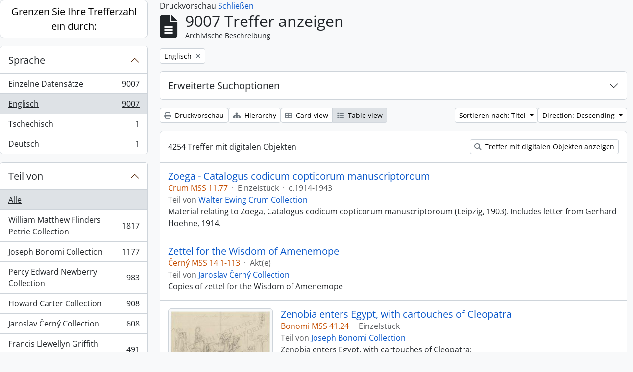

--- FILE ---
content_type: text/html; charset=utf-8
request_url: https://archive.griffith.ox.ac.uk/index.php/informationobject/browse?view=table&sf_culture=de&languages=en&sort=alphabetic&sortDir=desc&topLod=0&media=print
body_size: 17863
content:
<!DOCTYPE html>
<html lang="de"
      dir="ltr"
      media="print">
  <head>
        <script nonce=f53195cf0c763926bd3c386920b05ac8 async src="https://www.googletagmanager.com/gtag/js?id="></script>
    <script nonce=f53195cf0c763926bd3c386920b05ac8>
    window.dataLayer = window.dataLayer || [];
    function gtag(){dataLayer.push(arguments);}
    gtag('js', new Date());
        gtag('config', '');
    </script>
    <meta charset="utf-8">
    <meta name="viewport" content="width=device-width, initial-scale=1">
    <title>Information object browse - Griffith Institute Archive</title>
                      <link rel="shortcut icon" href="/favicon.ico">
    <script defer src="/dist/js/vendor.bundle.0f9010a8851c963bf1c1.js"></script><script defer src="/dist/js/arDominionB5Plugin.bundle.f35dfa6a8681aaac95aa.js"></script><link href="/dist/css/arDominionB5Plugin.bundle.a287608095b6ba1a60b5.css" rel="stylesheet">
      </head>
  <body class="d-flex flex-column min-vh-100 informationobject browse show-edit-tooltips">
        <div class="visually-hidden-focusable p-3 border-bottom">
  <a class="btn btn-sm btn-secondary" href="#main-column">
    Skip to main content  </a>
</div>




  <style nonce=f53195cf0c763926bd3c386920b05ac8>
    #top-bar {
      background-color: #212529 !important;
    }
  </style>
<header id="top-bar" class="navbar navbar-expand-lg navbar-dark d-print-none" role="navigation" aria-label="Main navigation">
  <div class="container-fluid">
          <a class="navbar-brand d-flex flex-wrap flex-lg-nowrap align-items-center py-0 me-0" href="/index.php/" title="Startseite" rel="home">
                                                    <span class="text-wrap my-1 me-3">Griffith Institute Archive</span>
              </a>
        <button class="navbar-toggler atom-btn-secondary my-2 me-1 px-1" type="button" data-bs-toggle="collapse" data-bs-target="#navbar-content" aria-controls="navbar-content" aria-expanded="false">
      <i 
        class="fas fa-2x fa-fw fa-bars" 
        data-bs-toggle="tooltip"
        data-bs-placement="bottom"
        title="Toggle navigation"
        aria-hidden="true">
      </i>
      <span class="visually-hidden">Toggle navigation</span>
    </button>
    <div class="collapse navbar-collapse flex-wrap justify-content-end me-1" id="navbar-content">
      <div class="d-flex flex-wrap flex-lg-nowrap flex-grow-1">
        <div class="dropdown my-2 me-3">
  <button class="btn btn-sm atom-btn-secondary dropdown-toggle" type="button" id="browse-menu" data-bs-toggle="dropdown" aria-expanded="false">
    Durchsuchen  </button>
  <ul class="dropdown-menu mt-2" aria-labelledby="browse-menu">
    <li>
      <h6 class="dropdown-header">
        Durchsuchen      </h6>
    </li>
                  <li id="node_browseInformationObjects">
          <a class="dropdown-item" href="/index.php/informationobject/browse?sf_culture=en&amp;levels=223&amp;topLod=0&amp;limit=30&amp;sort=identifier" title="Archivische Beschreibungen">Archivische Beschreibungen</a>        </li>
                        <li id="node_browseActors">
          <a class="dropdown-item" href="/index.php/actor/browse" title="Normdateien">Normdateien</a>        </li>
                        <li id="node_browsePlaces">
          <a class="dropdown-item" href="/index.php/taxonomy/index/id/42" title="Orte">Orte</a>        </li>
                        <li id="node_browseSubjects">
          <a class="dropdown-item" href="/index.php/taxonomy/index/id/35" title="Themen">Themen</a>        </li>
                        <li id="node_browseDigitalObjects">
          <a class="dropdown-item" href="/index.php/informationobject/browse?view=card&amp;onlyMedia=1&amp;topLod=0" title="Digitales Objekt">Digitales Objekt</a>        </li>
            </ul>
</div>
        <form
  id="search-box"
  class="d-flex flex-grow-1 my-2"
  role="search"
  action="/index.php/informationobject/browse">
  <h2 class="visually-hidden">Suche</h2>
  <input type="hidden" name="topLod" value="0">
  <input type="hidden" name="sort" value="relevance">
  <div class="input-group flex-nowrap">
    <button
      id="search-box-options"
      class="btn btn-sm atom-btn-secondary dropdown-toggle"
      type="button"
      data-bs-toggle="dropdown"
      data-bs-auto-close="outside"
      aria-expanded="false">
      <i class="fas fa-cog" aria-hidden="true"></i>
      <span class="visually-hidden">Search options</span>
    </button>
    <div class="dropdown-menu mt-2" aria-labelledby="search-box-options">
            <a class="dropdown-item" href="/index.php/informationobject/browse?showAdvanced=1&topLod=0">
        Erweiterte Suche      </a>
    </div>
    <input
      id="search-box-input"
      class="form-control form-control-sm dropdown-toggle"
      type="search"
      name="query"
      autocomplete="off"
      value=""
      placeholder="Search"
      data-url="/index.php/search/autocomplete"
      data-bs-toggle="dropdown"
      aria-label="Search"
      aria-expanded="false">
    <ul id="search-box-results" class="dropdown-menu mt-2" aria-labelledby="search-box-input"></ul>
    <button class="btn btn-sm atom-btn-secondary" type="submit">
      <i class="fas fa-search" aria-hidden="true"></i>
      <span class="visually-hidden">Search in browse page</span>
    </button>
  </div>
</form>
      </div>
      <div class="d-flex flex-nowrap flex-column flex-lg-row align-items-strech align-items-lg-center">
        <ul class="navbar-nav mx-lg-2">
                    <li class="nav-item dropdown d-flex flex-column">
  <a
    class="nav-link dropdown-toggle d-flex align-items-center p-0"
    href="#"
    id="clipboard-menu"
    role="button"
    data-bs-toggle="dropdown"
    aria-expanded="false"
    data-total-count-label="records added"
    data-alert-close="Schließen"
    data-load-alert-message="There was an error loading the clipboard content."
    data-export-alert-message="The clipboard is empty for this entity type."
    data-export-check-url="/index.php/clipboard/exportCheck"
    data-delete-alert-message="Note: clipboard items unclipped in this page will be removed from the clipboard when the page is refreshed. You can re-select them now, or reload the page to remove them completely. Using the sort or print preview buttons will also cause a page reload - so anything currently deselected will be lost!"
                data-show-accessions="0"
    >
    <i
      class="fas fa-2x fa-fw fa-paperclip px-0 px-lg-2 py-2"
      data-bs-toggle="tooltip"
      data-bs-placement="bottom"
      data-bs-custom-class="d-none d-lg-block"
      title="Clipboard"
      aria-hidden="true">
    </i>
    <span class="d-lg-none mx-1" aria-hidden="true">
      Clipboard    </span>
    <span class="visually-hidden">
      Clipboard    </span>
  </a>
  <ul class="dropdown-menu dropdown-menu-end mb-2" aria-labelledby="clipboard-menu">
    <li>
      <h6 class="dropdown-header">
        Clipboard      </h6>
    </li>
    <li class="text-muted text-nowrap px-3 pb-2">
      <span
        id="counts-block"
        data-information-object-label="Archival description count:&nbsp;"
        data-actor-object-label="Authority record count:&nbsp;"
        data-repository-object-label="Archival institution count:&nbsp;"
                >
      </span>
    </li>
                  <li id="node_clearClipboard">
          <a class="dropdown-item" href="/index.php/" title="Clear all selections">Clear all selections</a>        </li>
                        <li id="node_goToClipboard">
          <a class="dropdown-item" href="/index.php/clipboard/view" title="Go to clipboard">Go to clipboard</a>        </li>
                        <li id="node_loadClipboard">
          <a class="dropdown-item" href="/index.php/clipboard/load" title="Load clipboard">Load clipboard</a>        </li>
                        <li id="node_saveClipboard">
          <a class="dropdown-item" href="/index.php/clipboard/save" title="Save clipboard">Save clipboard</a>        </li>
            </ul>
</li>
                      <li class="nav-item dropdown d-flex flex-column">
  <a
    class="nav-link dropdown-toggle d-flex align-items-center p-0"
    href="#"
    id="language-menu"
    role="button"
    data-bs-toggle="dropdown"
    aria-expanded="false">
    <i
      class="fas fa-2x fa-fw fa-globe-europe px-0 px-lg-2 py-2"
      data-bs-toggle="tooltip"
      data-bs-placement="bottom"
      data-bs-custom-class="d-none d-lg-block"
      title="Sprache"
      aria-hidden="true">
    </i>
    <span class="d-lg-none mx-1" aria-hidden="true">
      Sprache    </span>
    <span class="visually-hidden">
      Sprache    </span>  
  </a>
  <ul class="dropdown-menu dropdown-menu-end mb-2" aria-labelledby="language-menu">
    <li>
      <h6 class="dropdown-header">
        Sprache      </h6>
    </li>
          <li>
        <a class="dropdown-item" href="/index.php/informationobject/browse?sf_culture=en&amp;view=table&amp;languages=en&amp;sort=alphabetic&amp;sortDir=desc&amp;topLod=0&amp;media=print" title="English">English</a>      </li>
          <li>
        <a class="dropdown-item" href="/index.php/informationobject/browse?sf_culture=fr&amp;view=table&amp;languages=en&amp;sort=alphabetic&amp;sortDir=desc&amp;topLod=0&amp;media=print" title="Français">Français</a>      </li>
          <li>
        <a class="dropdown-item" href="/index.php/informationobject/browse?sf_culture=es&amp;view=table&amp;languages=en&amp;sort=alphabetic&amp;sortDir=desc&amp;topLod=0&amp;media=print" title="Español">Español</a>      </li>
          <li>
        <a class="dropdown-item" href="/index.php/informationobject/browse?sf_culture=nl&amp;view=table&amp;languages=en&amp;sort=alphabetic&amp;sortDir=desc&amp;topLod=0&amp;media=print" title="Nederlands">Nederlands</a>      </li>
          <li>
        <a class="dropdown-item" href="/index.php/informationobject/browse?sf_culture=pt&amp;view=table&amp;languages=en&amp;sort=alphabetic&amp;sortDir=desc&amp;topLod=0&amp;media=print" title="Português">Português</a>      </li>
          <li>
        <a class="dropdown-item" href="/index.php/informationobject/browse?sf_culture=de&amp;view=table&amp;languages=en&amp;sort=alphabetic&amp;sortDir=desc&amp;topLod=0&amp;media=print" title="Deutsch">Deutsch</a>      </li>
          <li>
        <a class="dropdown-item" href="/index.php/informationobject/browse?sf_culture=cs&amp;view=table&amp;languages=en&amp;sort=alphabetic&amp;sortDir=desc&amp;topLod=0&amp;media=print" title="čeština">čeština</a>      </li>
          <li>
        <a class="dropdown-item" href="/index.php/informationobject/browse?sf_culture=ar&amp;view=table&amp;languages=en&amp;sort=alphabetic&amp;sortDir=desc&amp;topLod=0&amp;media=print" title="العربية">العربية</a>      </li>
          <li>
        <a class="dropdown-item" href="/index.php/informationobject/browse?sf_culture=it&amp;view=table&amp;languages=en&amp;sort=alphabetic&amp;sortDir=desc&amp;topLod=0&amp;media=print" title="Italiano">Italiano</a>      </li>
      </ul>
</li>
                    <li class="nav-item dropdown d-flex flex-column">
  <a
    class="nav-link dropdown-toggle d-flex align-items-center p-0"
    href="#"
    id="quick-links-menu"
    role="button"
    data-bs-toggle="dropdown"
    aria-expanded="false">
    <i
      class="fas fa-2x fa-fw fa-info-circle px-0 px-lg-2 py-2"
      data-bs-toggle="tooltip"
      data-bs-placement="bottom"
      data-bs-custom-class="d-none d-lg-block"
      title="Direkter Link"
      aria-hidden="true">
    </i>
    <span class="d-lg-none mx-1" aria-hidden="true">
      Direkter Link    </span> 
    <span class="visually-hidden">
      Direkter Link    </span>
  </a>
  <ul class="dropdown-menu dropdown-menu-end mb-2" aria-labelledby="quick-links-menu">
    <li>
      <h6 class="dropdown-header">
        Direkter Link      </h6>
    </li>
                  <li id="node_about">
          <a class="dropdown-item" href="/index.php/about" title="Über">Über</a>        </li>
                        <li id="node_home">
          <a class="dropdown-item" href="/index.php/" title="Startseite">Startseite</a>        </li>
                        <li id="node_help">
          <a class="dropdown-item" href="http://docs.accesstomemory.org/" title="Hilfe">Hilfe</a>        </li>
                                                      <li id="node_globalReplace">
          <a class="dropdown-item" href="/index.php/search/globalReplace" title="Allgemeines Suchen/Ersetzen">Allgemeines Suchen/Ersetzen</a>        </li>
                        <li id="node_privacy">
          <a class="dropdown-item" href="/index.php/privacy" title="Privacy Policy">Privacy Policy</a>        </li>
            </ul>
</li>
        </ul>
              <div class="dropdown my-2">
    <button class="btn btn-sm atom-btn-secondary dropdown-toggle" type="button" id="user-menu" data-bs-toggle="dropdown" data-bs-auto-close="outside" aria-expanded="false">
      Anmelden    </button>
    <div class="dropdown-menu dropdown-menu-lg-end mt-2" aria-labelledby="user-menu">
      <div>
        <h6 class="dropdown-header">
          Haben Sie einen Account?        </h6>
      </div>
      <form class="mx-3 my-2" action="/index.php/user/login" method="post">        <input type="hidden" name="_csrf_token" value="569cda04f1393b892d7ca4e69d15c0d1" id="csrf_token" /><input type="hidden" name="next" value="https://archive.griffith.ox.ac.uk/index.php/informationobject/browse?view=table&amp;sf_culture=de&amp;languages=en&amp;sort=alphabetic&amp;sortDir=desc&amp;topLod=0&amp;media=print" id="next" />        <div class="mb-3"><label class="form-label" for="email">E-Mail<span aria-hidden="true" class="text-primary ms-1" title="This field is required."><strong>*</strong></span><span class="visually-hidden">This field is required.</span></label><input type="text" name="email" class="form-control-sm form-control" id="email" /></div>        <div class="mb-3"><label class="form-label" for="password">Passwort<span aria-hidden="true" class="text-primary ms-1" title="This field is required."><strong>*</strong></span><span class="visually-hidden">This field is required.</span></label><input type="password" name="password" class="form-control-sm form-control" autocomplete="off" id="password" /></div>        <button class="btn btn-sm atom-btn-secondary" type="submit">
          Anmelden        </button>
      </form>
    </div>
  </div>
      </div>
    </div>
  </div>
</header>

    
<div id="wrapper" class="container-xxl pt-3 flex-grow-1">
            <div class="row">
    <div id="sidebar" class="col-md-3">
      
    <h2 class="d-grid">
      <button
        class="btn btn-lg atom-btn-white collapsed text-wrap"
        type="button"
        data-bs-toggle="collapse"
        data-bs-target="#collapse-aggregations"
        aria-expanded="false"
        aria-controls="collapse-aggregations">
        Grenzen Sie Ihre Trefferzahl ein durch:      </button>
    </h2>

    <div class="collapse" id="collapse-aggregations">

      
      

<div class="accordion mb-3">
  <div class="accordion-item aggregation">
    <h2 class="accordion-header" id="heading-languages">
      <button
        class="accordion-button"
        type="button"
        data-bs-toggle="collapse"
        data-bs-target="#collapse-languages"
        aria-expanded="true"
        aria-controls="collapse-languages">
        Sprache      </button>
    </h2>
    <div
      id="collapse-languages"
      class="accordion-collapse collapse show list-group list-group-flush"
      aria-labelledby="heading-languages">
      
          
              
        <a class="list-group-item list-group-item-action d-flex justify-content-between align-items-center text-break" href="/index.php/informationobject/browse?view=table&amp;sf_culture=de&amp;sort=alphabetic&amp;sortDir=desc&amp;topLod=0&amp;media=print" title="Einzelne Datensätze, 9007 Ergebnisse9007">Einzelne Datensätze<span class="visually-hidden">, 9007 Ergebnisse</span><span aria-hidden="true" class="ms-3 text-nowrap">9007</span></a>              
        <a class="list-group-item list-group-item-action d-flex justify-content-between align-items-center text-break active text-decoration-underline" href="/index.php/informationobject/browse?languages=en&amp;view=table&amp;sf_culture=de&amp;sort=alphabetic&amp;sortDir=desc&amp;topLod=0&amp;media=print" title="Englisch, 9007 Ergebnisse9007">Englisch<span class="visually-hidden">, 9007 Ergebnisse</span><span aria-hidden="true" class="ms-3 text-nowrap">9007</span></a>              
        <a class="list-group-item list-group-item-action d-flex justify-content-between align-items-center text-break" href="/index.php/informationobject/browse?languages=cs&amp;view=table&amp;sf_culture=de&amp;sort=alphabetic&amp;sortDir=desc&amp;topLod=0&amp;media=print" title="Tschechisch, 1 Ergebnisse1">Tschechisch<span class="visually-hidden">, 1 Ergebnisse</span><span aria-hidden="true" class="ms-3 text-nowrap">1</span></a>              
        <a class="list-group-item list-group-item-action d-flex justify-content-between align-items-center text-break" href="/index.php/informationobject/browse?languages=de&amp;view=table&amp;sf_culture=de&amp;sort=alphabetic&amp;sortDir=desc&amp;topLod=0&amp;media=print" title="Deutsch, 1 Ergebnisse1">Deutsch<span class="visually-hidden">, 1 Ergebnisse</span><span aria-hidden="true" class="ms-3 text-nowrap">1</span></a>          </div>
  </div>
</div>

      

<div class="accordion mb-3">
  <div class="accordion-item aggregation">
    <h2 class="accordion-header" id="heading-collection">
      <button
        class="accordion-button collapsed"
        type="button"
        data-bs-toggle="collapse"
        data-bs-target="#collapse-collection"
        aria-expanded="false"
        aria-controls="collapse-collection">
        Teil von       </button>
    </h2>
    <div
      id="collapse-collection"
      class="accordion-collapse collapse list-group list-group-flush"
      aria-labelledby="heading-collection">
      
              <a class="list-group-item list-group-item-action d-flex justify-content-between align-items-center active text-decoration-underline" href="/index.php/informationobject/browse?view=table&amp;sf_culture=de&amp;languages=en&amp;sort=alphabetic&amp;sortDir=desc&amp;topLod=0&amp;media=print" title="Alle">Alle</a>          
              
        <a class="list-group-item list-group-item-action d-flex justify-content-between align-items-center text-break" href="/index.php/informationobject/browse?collection=10089&amp;view=table&amp;sf_culture=de&amp;languages=en&amp;sort=alphabetic&amp;sortDir=desc&amp;topLod=0&amp;media=print" title="William Matthew Flinders Petrie Collection, 1817 Ergebnisse1817">William Matthew Flinders Petrie Collection<span class="visually-hidden">, 1817 Ergebnisse</span><span aria-hidden="true" class="ms-3 text-nowrap">1817</span></a>              
        <a class="list-group-item list-group-item-action d-flex justify-content-between align-items-center text-break" href="/index.php/informationobject/browse?collection=16624&amp;view=table&amp;sf_culture=de&amp;languages=en&amp;sort=alphabetic&amp;sortDir=desc&amp;topLod=0&amp;media=print" title="Joseph Bonomi Collection, 1177 Ergebnisse1177">Joseph Bonomi Collection<span class="visually-hidden">, 1177 Ergebnisse</span><span aria-hidden="true" class="ms-3 text-nowrap">1177</span></a>              
        <a class="list-group-item list-group-item-action d-flex justify-content-between align-items-center text-break" href="/index.php/informationobject/browse?collection=14474&amp;view=table&amp;sf_culture=de&amp;languages=en&amp;sort=alphabetic&amp;sortDir=desc&amp;topLod=0&amp;media=print" title="Percy Edward Newberry Collection, 983 Ergebnisse983">Percy Edward Newberry Collection<span class="visually-hidden">, 983 Ergebnisse</span><span aria-hidden="true" class="ms-3 text-nowrap">983</span></a>              
        <a class="list-group-item list-group-item-action d-flex justify-content-between align-items-center text-break" href="/index.php/informationobject/browse?collection=9756&amp;view=table&amp;sf_culture=de&amp;languages=en&amp;sort=alphabetic&amp;sortDir=desc&amp;topLod=0&amp;media=print" title="Howard Carter Collection, 908 Ergebnisse908">Howard Carter Collection<span class="visually-hidden">, 908 Ergebnisse</span><span aria-hidden="true" class="ms-3 text-nowrap">908</span></a>              
        <a class="list-group-item list-group-item-action d-flex justify-content-between align-items-center text-break" href="/index.php/informationobject/browse?collection=9722&amp;view=table&amp;sf_culture=de&amp;languages=en&amp;sort=alphabetic&amp;sortDir=desc&amp;topLod=0&amp;media=print" title="Jaroslav Černý Collection, 608 Ergebnisse608">Jaroslav Černý Collection<span class="visually-hidden">, 608 Ergebnisse</span><span aria-hidden="true" class="ms-3 text-nowrap">608</span></a>              
        <a class="list-group-item list-group-item-action d-flex justify-content-between align-items-center text-break" href="/index.php/informationobject/browse?collection=403&amp;view=table&amp;sf_culture=de&amp;languages=en&amp;sort=alphabetic&amp;sortDir=desc&amp;topLod=0&amp;media=print" title="Francis Llewellyn Griffith Collection, 491 Ergebnisse491">Francis Llewellyn Griffith Collection<span class="visually-hidden">, 491 Ergebnisse</span><span aria-hidden="true" class="ms-3 text-nowrap">491</span></a>              
        <a class="list-group-item list-group-item-action d-flex justify-content-between align-items-center text-break" href="/index.php/informationobject/browse?collection=9733&amp;view=table&amp;sf_culture=de&amp;languages=en&amp;sort=alphabetic&amp;sortDir=desc&amp;topLod=0&amp;media=print" title="Myrtle Florence Broome Collection, 435 Ergebnisse435">Myrtle Florence Broome Collection<span class="visually-hidden">, 435 Ergebnisse</span><span aria-hidden="true" class="ms-3 text-nowrap">435</span></a>              
        <a class="list-group-item list-group-item-action d-flex justify-content-between align-items-center text-break" href="/index.php/informationobject/browse?collection=10021&amp;view=table&amp;sf_culture=de&amp;languages=en&amp;sort=alphabetic&amp;sortDir=desc&amp;topLod=0&amp;media=print" title="George Alexander Hoskins Collection, 394 Ergebnisse394">George Alexander Hoskins Collection<span class="visually-hidden">, 394 Ergebnisse</span><span aria-hidden="true" class="ms-3 text-nowrap">394</span></a>              
        <a class="list-group-item list-group-item-action d-flex justify-content-between align-items-center text-break" href="/index.php/informationobject/browse?collection=10144&amp;view=table&amp;sf_culture=de&amp;languages=en&amp;sort=alphabetic&amp;sortDir=desc&amp;topLod=0&amp;media=print" title="Tutankhamun Archive, 313 Ergebnisse313">Tutankhamun Archive<span class="visually-hidden">, 313 Ergebnisse</span><span aria-hidden="true" class="ms-3 text-nowrap">313</span></a>              
        <a class="list-group-item list-group-item-action d-flex justify-content-between align-items-center text-break" href="/index.php/informationobject/browse?collection=9997&amp;view=table&amp;sf_culture=de&amp;languages=en&amp;sort=alphabetic&amp;sortDir=desc&amp;topLod=0&amp;media=print" title="Oliver Robert Gurney Collection, 297 Ergebnisse297">Oliver Robert Gurney Collection<span class="visually-hidden">, 297 Ergebnisse</span><span aria-hidden="true" class="ms-3 text-nowrap">297</span></a>          </div>
  </div>
</div>

      
      

<div class="accordion mb-3">
  <div class="accordion-item aggregation">
    <h2 class="accordion-header" id="heading-creators">
      <button
        class="accordion-button collapsed"
        type="button"
        data-bs-toggle="collapse"
        data-bs-target="#collapse-creators"
        aria-expanded="false"
        aria-controls="collapse-creators">
        Urheber/Bestandsbildner      </button>
    </h2>
    <div
      id="collapse-creators"
      class="accordion-collapse collapse list-group list-group-flush"
      aria-labelledby="heading-creators">
      
              <a class="list-group-item list-group-item-action d-flex justify-content-between align-items-center active text-decoration-underline" href="/index.php/informationobject/browse?view=table&amp;sf_culture=de&amp;languages=en&amp;sort=alphabetic&amp;sortDir=desc&amp;topLod=0&amp;media=print" title="Alle">Alle</a>          
              
        <a class="list-group-item list-group-item-action d-flex justify-content-between align-items-center text-break" href="/index.php/informationobject/browse?creators=1760&amp;view=table&amp;sf_culture=de&amp;languages=en&amp;sort=alphabetic&amp;sortDir=desc&amp;topLod=0&amp;media=print" title="Carter, Howard, 70 Ergebnisse70">Carter, Howard<span class="visually-hidden">, 70 Ergebnisse</span><span aria-hidden="true" class="ms-3 text-nowrap">70</span></a>              
        <a class="list-group-item list-group-item-action d-flex justify-content-between align-items-center text-break" href="/index.php/informationobject/browse?creators=9744&amp;view=table&amp;sf_culture=de&amp;languages=en&amp;sort=alphabetic&amp;sortDir=desc&amp;topLod=0&amp;media=print" title="Burton, Harry, 39 Ergebnisse39">Burton, Harry<span class="visually-hidden">, 39 Ergebnisse</span><span aria-hidden="true" class="ms-3 text-nowrap">39</span></a>              
        <a class="list-group-item list-group-item-action d-flex justify-content-between align-items-center text-break" href="/index.php/informationobject/browse?creators=393&amp;view=table&amp;sf_culture=de&amp;languages=en&amp;sort=alphabetic&amp;sortDir=desc&amp;topLod=0&amp;media=print" title="Gardiner, (Sir) Alan Henderson, 14 Ergebnisse14">Gardiner, (Sir) Alan Henderson<span class="visually-hidden">, 14 Ergebnisse</span><span aria-hidden="true" class="ms-3 text-nowrap">14</span></a>              
        <a class="list-group-item list-group-item-action d-flex justify-content-between align-items-center text-break" href="/index.php/informationobject/browse?creators=85318&amp;view=table&amp;sf_culture=de&amp;languages=en&amp;sort=alphabetic&amp;sortDir=desc&amp;topLod=0&amp;media=print" title="Hall, Lindsley Foote, 14 Ergebnisse14">Hall, Lindsley Foote<span class="visually-hidden">, 14 Ergebnisse</span><span aria-hidden="true" class="ms-3 text-nowrap">14</span></a>              
        <a class="list-group-item list-group-item-action d-flex justify-content-between align-items-center text-break" href="/index.php/informationobject/browse?creators=85319&amp;view=table&amp;sf_culture=de&amp;languages=en&amp;sort=alphabetic&amp;sortDir=desc&amp;topLod=0&amp;media=print" title="Hauser, Walter, 14 Ergebnisse14">Hauser, Walter<span class="visually-hidden">, 14 Ergebnisse</span><span aria-hidden="true" class="ms-3 text-nowrap">14</span></a>              
        <a class="list-group-item list-group-item-action d-flex justify-content-between align-items-center text-break" href="/index.php/informationobject/browse?creators=9752&amp;view=table&amp;sf_culture=de&amp;languages=en&amp;sort=alphabetic&amp;sortDir=desc&amp;topLod=0&amp;media=print" title="Calverley, Amice Mary, 13 Ergebnisse13">Calverley, Amice Mary<span class="visually-hidden">, 13 Ergebnisse</span><span aria-hidden="true" class="ms-3 text-nowrap">13</span></a>              
        <a class="list-group-item list-group-item-action d-flex justify-content-between align-items-center text-break" href="/index.php/informationobject/browse?creators=10048&amp;view=table&amp;sf_culture=de&amp;languages=en&amp;sort=alphabetic&amp;sortDir=desc&amp;topLod=0&amp;media=print" title="Mace, Arthur Cruttenden, 11 Ergebnisse11">Mace, Arthur Cruttenden<span class="visually-hidden">, 11 Ergebnisse</span><span aria-hidden="true" class="ms-3 text-nowrap">11</span></a>              
        <a class="list-group-item list-group-item-action d-flex justify-content-between align-items-center text-break" href="/index.php/informationobject/browse?creators=10044&amp;view=table&amp;sf_culture=de&amp;languages=en&amp;sort=alphabetic&amp;sortDir=desc&amp;topLod=0&amp;media=print" title="Lucas, Alfred, 10 Ergebnisse10">Lucas, Alfred<span class="visually-hidden">, 10 Ergebnisse</span><span aria-hidden="true" class="ms-3 text-nowrap">10</span></a>              
        <a class="list-group-item list-group-item-action d-flex justify-content-between align-items-center text-break" href="/index.php/informationobject/browse?creators=17647&amp;view=table&amp;sf_culture=de&amp;languages=en&amp;sort=alphabetic&amp;sortDir=desc&amp;topLod=0&amp;media=print" title="Davies, Anna (Nina) Macpherson, 8 Ergebnisse8">Davies, Anna (Nina) Macpherson<span class="visually-hidden">, 8 Ergebnisse</span><span aria-hidden="true" class="ms-3 text-nowrap">8</span></a>              
        <a class="list-group-item list-group-item-action d-flex justify-content-between align-items-center text-break" href="/index.php/informationobject/browse?creators=91152&amp;view=table&amp;sf_culture=de&amp;languages=en&amp;sort=alphabetic&amp;sortDir=desc&amp;topLod=0&amp;media=print" title="Fleming, Elizabeth, 6 Ergebnisse6">Fleming, Elizabeth<span class="visually-hidden">, 6 Ergebnisse</span><span aria-hidden="true" class="ms-3 text-nowrap">6</span></a>          </div>
  </div>
</div>

        
        
      

<div class="accordion mb-3">
  <div class="accordion-item aggregation">
    <h2 class="accordion-header" id="heading-subjects">
      <button
        class="accordion-button collapsed"
        type="button"
        data-bs-toggle="collapse"
        data-bs-target="#collapse-subjects"
        aria-expanded="false"
        aria-controls="collapse-subjects">
        Gegenstand      </button>
    </h2>
    <div
      id="collapse-subjects"
      class="accordion-collapse collapse list-group list-group-flush"
      aria-labelledby="heading-subjects">
      
              <a class="list-group-item list-group-item-action d-flex justify-content-between align-items-center active text-decoration-underline" href="/index.php/informationobject/browse?view=table&amp;sf_culture=de&amp;languages=en&amp;sort=alphabetic&amp;sortDir=desc&amp;topLod=0&amp;media=print" title="Alle">Alle</a>          
              
        <a class="list-group-item list-group-item-action d-flex justify-content-between align-items-center text-break" href="/index.php/informationobject/browse?subjects=9568&amp;view=table&amp;sf_culture=de&amp;languages=en&amp;sort=alphabetic&amp;sortDir=desc&amp;topLod=0&amp;media=print" title="Scarabs and Seals (Percy Newberry Collection), 74 Ergebnisse74">Scarabs and Seals (Percy Newberry Collection)<span class="visually-hidden">, 74 Ergebnisse</span><span aria-hidden="true" class="ms-3 text-nowrap">74</span></a>              
        <a class="list-group-item list-group-item-action d-flex justify-content-between align-items-center text-break" href="/index.php/informationobject/browse?subjects=9535&amp;view=table&amp;sf_culture=de&amp;languages=en&amp;sort=alphabetic&amp;sortDir=desc&amp;topLod=0&amp;media=print" title="Flora and Fauna (Percy Newberry Collection), 28 Ergebnisse28">Flora and Fauna (Percy Newberry Collection)<span class="visually-hidden">, 28 Ergebnisse</span><span aria-hidden="true" class="ms-3 text-nowrap">28</span></a>              
        <a class="list-group-item list-group-item-action d-flex justify-content-between align-items-center text-break" href="/index.php/informationobject/browse?subjects=9498&amp;view=table&amp;sf_culture=de&amp;languages=en&amp;sort=alphabetic&amp;sortDir=desc&amp;topLod=0&amp;media=print" title="Predynastic Egypt (Percy Newberry Collection), 25 Ergebnisse25">Predynastic Egypt (Percy Newberry Collection)<span class="visually-hidden">, 25 Ergebnisse</span><span aria-hidden="true" class="ms-3 text-nowrap">25</span></a>              
        <a class="list-group-item list-group-item-action d-flex justify-content-between align-items-center text-break" href="/index.php/informationobject/browse?subjects=9646&amp;view=table&amp;sf_culture=de&amp;languages=en&amp;sort=alphabetic&amp;sortDir=desc&amp;topLod=0&amp;media=print" title="Nome Ensigns (Percy Newberry Collection), 23 Ergebnisse23">Nome Ensigns (Percy Newberry Collection)<span class="visually-hidden">, 23 Ergebnisse</span><span aria-hidden="true" class="ms-3 text-nowrap">23</span></a>          </div>
  </div>
</div>

        
      

<div class="accordion mb-3">
  <div class="accordion-item aggregation">
    <h2 class="accordion-header" id="heading-levels">
      <button
        class="accordion-button collapsed"
        type="button"
        data-bs-toggle="collapse"
        data-bs-target="#collapse-levels"
        aria-expanded="false"
        aria-controls="collapse-levels">
        Erschließungsstufe      </button>
    </h2>
    <div
      id="collapse-levels"
      class="accordion-collapse collapse list-group list-group-flush"
      aria-labelledby="heading-levels">
      
              <a class="list-group-item list-group-item-action d-flex justify-content-between align-items-center active text-decoration-underline" href="/index.php/informationobject/browse?view=table&amp;sf_culture=de&amp;languages=en&amp;sort=alphabetic&amp;sortDir=desc&amp;topLod=0&amp;media=print" title="Alle">Alle</a>          
              
        <a class="list-group-item list-group-item-action d-flex justify-content-between align-items-center text-break" href="/index.php/informationobject/browse?levels=227&amp;view=table&amp;sf_culture=de&amp;languages=en&amp;sort=alphabetic&amp;sortDir=desc&amp;topLod=0&amp;media=print" title="Einzelstück, 6098 Ergebnisse6098">Einzelstück<span class="visually-hidden">, 6098 Ergebnisse</span><span aria-hidden="true" class="ms-3 text-nowrap">6098</span></a>              
        <a class="list-group-item list-group-item-action d-flex justify-content-between align-items-center text-break" href="/index.php/informationobject/browse?levels=226&amp;view=table&amp;sf_culture=de&amp;languages=en&amp;sort=alphabetic&amp;sortDir=desc&amp;topLod=0&amp;media=print" title="Akt(e), 2306 Ergebnisse2306">Akt(e)<span class="visually-hidden">, 2306 Ergebnisse</span><span aria-hidden="true" class="ms-3 text-nowrap">2306</span></a>              
        <a class="list-group-item list-group-item-action d-flex justify-content-between align-items-center text-break" href="/index.php/informationobject/browse?levels=224&amp;view=table&amp;sf_culture=de&amp;languages=en&amp;sort=alphabetic&amp;sortDir=desc&amp;topLod=0&amp;media=print" title="Serie, 220 Ergebnisse220">Serie<span class="visually-hidden">, 220 Ergebnisse</span><span aria-hidden="true" class="ms-3 text-nowrap">220</span></a>              
        <a class="list-group-item list-group-item-action d-flex justify-content-between align-items-center text-break" href="/index.php/informationobject/browse?levels=285&amp;view=table&amp;sf_culture=de&amp;languages=en&amp;sort=alphabetic&amp;sortDir=desc&amp;topLod=0&amp;media=print" title="Teil, 175 Ergebnisse175">Teil<span class="visually-hidden">, 175 Ergebnisse</span><span aria-hidden="true" class="ms-3 text-nowrap">175</span></a>              
        <a class="list-group-item list-group-item-action d-flex justify-content-between align-items-center text-break" href="/index.php/informationobject/browse?levels=223&amp;view=table&amp;sf_culture=de&amp;languages=en&amp;sort=alphabetic&amp;sortDir=desc&amp;topLod=0&amp;media=print" title="Sammlung, 169 Ergebnisse169">Sammlung<span class="visually-hidden">, 169 Ergebnisse</span><span aria-hidden="true" class="ms-3 text-nowrap">169</span></a>              
        <a class="list-group-item list-group-item-action d-flex justify-content-between align-items-center text-break" href="/index.php/informationobject/browse?levels=16703&amp;view=table&amp;sf_culture=de&amp;languages=en&amp;sort=alphabetic&amp;sortDir=desc&amp;topLod=0&amp;media=print" title="Objekt, 22 Ergebnisse22">Objekt<span class="visually-hidden">, 22 Ergebnisse</span><span aria-hidden="true" class="ms-3 text-nowrap">22</span></a>              
        <a class="list-group-item list-group-item-action d-flex justify-content-between align-items-center text-break" href="/index.php/informationobject/browse?levels=225&amp;view=table&amp;sf_culture=de&amp;languages=en&amp;sort=alphabetic&amp;sortDir=desc&amp;topLod=0&amp;media=print" title="Teilserie, 12 Ergebnisse12">Teilserie<span class="visually-hidden">, 12 Ergebnisse</span><span aria-hidden="true" class="ms-3 text-nowrap">12</span></a>          </div>
  </div>
</div>

      

<div class="accordion mb-3">
  <div class="accordion-item aggregation">
    <h2 class="accordion-header" id="heading-mediatypes">
      <button
        class="accordion-button collapsed"
        type="button"
        data-bs-toggle="collapse"
        data-bs-target="#collapse-mediatypes"
        aria-expanded="false"
        aria-controls="collapse-mediatypes">
        Medienart      </button>
    </h2>
    <div
      id="collapse-mediatypes"
      class="accordion-collapse collapse list-group list-group-flush"
      aria-labelledby="heading-mediatypes">
      
              <a class="list-group-item list-group-item-action d-flex justify-content-between align-items-center active text-decoration-underline" href="/index.php/informationobject/browse?view=table&amp;sf_culture=de&amp;languages=en&amp;sort=alphabetic&amp;sortDir=desc&amp;topLod=0&amp;media=print" title="Alle">Alle</a>          
              
        <a class="list-group-item list-group-item-action d-flex justify-content-between align-items-center text-break" href="/index.php/informationobject/browse?mediatypes=136&amp;view=table&amp;sf_culture=de&amp;languages=en&amp;sort=alphabetic&amp;sortDir=desc&amp;topLod=0&amp;media=print" title="Bild, 3682 Ergebnisse3682">Bild<span class="visually-hidden">, 3682 Ergebnisse</span><span aria-hidden="true" class="ms-3 text-nowrap">3682</span></a>              
        <a class="list-group-item list-group-item-action d-flex justify-content-between align-items-center text-break" href="/index.php/informationobject/browse?mediatypes=137&amp;view=table&amp;sf_culture=de&amp;languages=en&amp;sort=alphabetic&amp;sortDir=desc&amp;topLod=0&amp;media=print" title="Text, 572 Ergebnisse572">Text<span class="visually-hidden">, 572 Ergebnisse</span><span aria-hidden="true" class="ms-3 text-nowrap">572</span></a>          </div>
  </div>
</div>

    </div>

      </div>
    <div id="main-column" role="main" class="col-md-9">
          <div id="preview-message">
    Druckvorschau    <a href="/index.php/informationobject/browse?view=table&amp;sf_culture=de&amp;languages=en&amp;sort=alphabetic&amp;sortDir=desc&amp;topLod=0" title="Schließen">Schließen</a>  </div>

  <div class="multiline-header d-flex align-items-center mb-3">
    <i class="fas fa-3x fa-file-alt me-3" aria-hidden="true"></i>
    <div class="d-flex flex-column">
      <h1 class="mb-0" aria-describedby="heading-label">
                  9007 Treffer anzeigen              </h1>
      <span class="small" id="heading-label">
        Archivische Beschreibung      </span>
    </div>
  </div>
        <div class="d-flex flex-wrap gap-2">
    
                            <a 
  href="/index.php/informationobject/browse?view=table&sf_culture=de&sort=alphabetic&sortDir=desc&topLod=0&media=print"
  class="btn btn-sm atom-btn-white align-self-start mw-100 filter-tag d-flex">
  <span class="visually-hidden">
    Remove filter:  </span>
  <span class="text-truncate d-inline-block">
    Englisch  </span>
  <i aria-hidden="true" class="fas fa-times ms-2 align-self-center"></i>
</a>
        </div>

      
  <div class="accordion mb-3 adv-search" role="search">
  <div class="accordion-item">
    <h2 class="accordion-header" id="heading-adv-search">
      <button class="accordion-button collapsed" type="button" data-bs-toggle="collapse" data-bs-target="#collapse-adv-search" aria-expanded="false" aria-controls="collapse-adv-search" data-cy="advanced-search-toggle">
        Erweiterte Suchoptionen      </button>
    </h2>
    <div id="collapse-adv-search" class="accordion-collapse collapse" aria-labelledby="heading-adv-search">
      <div class="accordion-body">
        <form name="advanced-search-form" method="get" action="/index.php/informationobject/browse">
                      <input type="hidden" name="view" value="table"/>
                      <input type="hidden" name="languages" value="en"/>
                      <input type="hidden" name="sort" value="alphabetic"/>
                      <input type="hidden" name="media" value="print"/>
          
          <h5>Ergebnisse suchen mit:</h5>

          <div class="criteria mb-4">

            
              
            
            
            <div class="criterion row align-items-center">

              <div class="col-xl-auto mb-3 adv-search-boolean">
                <select class="form-select" name="so0">
                  <option value="and">und</option>
                  <option value="or">oder</option>
                  <option value="not">nicht</option>
                </select>
              </div>

              <div class="col-xl-auto flex-grow-1 mb-3">
                <input class="form-control" type="text" aria-label="Suche" placeholder="Suche" name="sq0">
              </div>

              <div class="col-xl-auto mb-3 text-center">
                <span class="form-text">in</span>
              </div>

              <div class="col-xl-auto mb-3">
                <select class="form-select" name="sf0">
                                      <option value="">
                      Jedes Feld                    </option>
                                      <option value="title">
                      Titel                    </option>
                                      <option value="archivalHistory">
                      Bestandsgeschichte                    </option>
                                      <option value="scopeAndContent">
                      Eingrenzung und Inhalt                    </option>
                                      <option value="extentAndMedium">
                      Umfang und Medium                    </option>
                                      <option value="subject">
                      Zugriffspunkte (Thema)                    </option>
                                      <option value="name">
                      Zugriffspunkte (Name)                    </option>
                                      <option value="place">
                      Zugriffspunkte (Ort)                    </option>
                                      <option value="genre">
                      Zugriffspunkte (Genre)                    </option>
                                      <option value="identifier">
                      Identifikator/Signatur                    </option>
                                      <option value="referenceCode">
                      Signatur                    </option>
                                      <option value="digitalObjectTranscript">
                      Digital object text                    </option>
                                      <option value="creator">
                      Urheber/Bestandsbildner                    </option>
                                      <option value="findingAidTranscript">
                      Finding aid text                    </option>
                                      <option value="allExceptFindingAidTranscript">
                      Any field except finding aid text                    </option>
                                  </select>
              </div>

              <div class="col-xl-auto mb-3">
                <a href="#" class="d-none d-xl-block delete-criterion" aria-label="Delete criterion">
                  <i aria-hidden="true" class="fas fa-times text-muted"></i>
                </a>
                <a href="#" class="d-xl-none delete-criterion btn btn-outline-danger w-100 mb-3">
                  Delete criterion                </a>
              </div>

            </div>

            <div class="add-new-criteria mb-3">
              <a id="add-criterion-dropdown-menu" class="btn atom-btn-white dropdown-toggle" href="#" role="button" data-bs-toggle="dropdown" aria-expanded="false">Merkmale hinzufügen</a>
              <ul class="dropdown-menu mt-2" aria-labelledby="add-criterion-dropdown-menu">
                <li><a class="dropdown-item" href="#" id="add-criterion-and">Und</a></li>
                <li><a class="dropdown-item" href="#" id="add-criterion-or">Oder</a></li>
                <li><a class="dropdown-item" href="#" id="add-criterion-not">Nicht</a></li>
              </ul>
            </div>

          </div>

          <h5>Ergebnisse beschränken auf:</h5>

          <div class="criteria mb-4">

            
            <div class="mb-3"><label class="form-label" for="collection">Beschreibung auf der obersten Ebene</label><select name="collection" class="form-autocomplete form-control" id="collection">

</select><input class="list" type="hidden" value="/index.php/informationobject/autocomplete?parent=1&filterDrafts=1"></div>
          </div>

          <h5>Ergebnisse filtern nach:</h5>

          <div class="criteria mb-4">

            <div class="row">

              
              <div class="col-md-4">
                <div class="mb-3"><label class="form-label" for="levels">Erschließungsstufe</label><select name="levels" class="form-select" id="levels">
<option value="" selected="selected"></option>
<option value="226">Akt(e)</option>
<option value="227">Einzelstück</option>
<option value="139520">File</option>
<option value="221">Fonds</option>
<option value="138539">item</option>
<option value="138734">item</option>
<option value="139204">item</option>
<option value="139504">Objekt</option>
<option value="16703">Objekt</option>
<option value="223">Sammlung</option>
<option value="224">Serie</option>
<option value="139594">Series</option>
<option value="285">Teil</option>
<option value="222">Teilbestand</option>
<option value="225">Teilserie</option>
</select></div>              </div>
              

              <div class="col-md-4">
                <div class="mb-3"><label class="form-label" for="onlyMedia">Digitales Objekt verfügbar</label><select name="onlyMedia" class="form-select" id="onlyMedia">
<option value="" selected="selected"></option>
<option value="1">Ja</option>
<option value="0">Nein</option>
</select></div>              </div>

                              <div class="col-md-4">
                  <div class="mb-3"><label class="form-label" for="findingAidStatus">Findmittel</label><select name="findingAidStatus" class="form-select" id="findingAidStatus">
<option value="" selected="selected"></option>
<option value="yes">Ja</option>
<option value="no">Nein</option>
<option value="generated">Erstellt</option>
<option value="uploaded">Hochgeladen</option>
</select></div>                </div>
              
            </div>

            <div class="row">

                              <div class="col-md-6">
                  <div class="mb-3"><label class="form-label" for="copyrightStatus">Urheberrechtsstatus</label><select name="copyrightStatus" class="form-select" id="copyrightStatus">
<option value="" selected="selected"></option>
<option value="337">Public domain</option>
<option value="338">Unbekannt</option>
<option value="336">Unterliegt dem Urheberrecht</option>
</select></div>                </div>
              
                              <div class="col-md-6">
                  <div class="mb-3"><label class="form-label" for="materialType">Allgemeine Werkstoffbezeichnung</label><select name="materialType" class="form-select" id="materialType">
<option value="" selected="selected"></option>
<option value="261">Architekturzeichnung</option>
<option value="264">Film(e)</option>
<option value="263">Grafik(en)</option>
<option value="262">Kartografisches Material</option>
<option value="265">Multimedia</option>
<option value="266">Objekt</option>
<option value="267">Philatelistisches Objekt (Briefmarke?)</option>
<option value="269">Technische Zeichnung</option>
<option value="270">Textdokument</option>
<option value="268">Tonaufnahme</option>
</select></div>                </div>
              
              <fieldset class="col-12">
                <legend class="visually-hidden">Top-level description filter</legend>
                <div class="d-grid d-sm-block">
                  <div class="form-check d-inline-block me-2">
                    <input class="form-check-input" type="radio" name="topLod" id="adv-search-top-lod-1" value="1" >
                    <label class="form-check-label" for="adv-search-top-lod-1">Beschreibungen auf der obersten Ebene</label>
                  </div>
                  <div class="form-check d-inline-block">
                    <input class="form-check-input" type="radio" name="topLod" id="adv-search-top-lod-0" value="0" checked>
                    <label class="form-check-label" for="adv-search-top-lod-0">Alle Beschreibungen</label>
                  </div>
                </div>
              </fieldset>

            </div>

          </div>

          <h5>Nach Datumsbereich filtern:</h5>

          <div class="criteria row mb-2">

            <div class="col-md-4 start-date">
              <div class="mb-3"><label class="form-label" for="startDate">Beginn</label><input placeholder="YYYY-MM-DD" max="9999-12-31" type="date" name="startDate" class="form-control" id="startDate" /></div>            </div>

            <div class="col-md-4 end-date">
              <div class="mb-3"><label class="form-label" for="endDate">Ende</label><input placeholder="YYYY-MM-DD" max="9999-12-31" type="date" name="endDate" class="form-control" id="endDate" /></div>            </div>

            <fieldset class="col-md-4 date-type">
              <legend class="fs-6">
                <span>Ergebnisse</span>
                <button
                  type="button"
                  class="btn btn-link mb-1"
                  data-bs-toggle="tooltip"
                  data-bs-placement="auto"
                  title='Use these options to specify how the date range returns results. "Exact" means that the start and end dates of descriptions returned must fall entirely within the date range entered. "Overlapping" means that any description whose start or end dates touch or overlap the target date range will be returned.'>
                  <i aria-hidden="true" class="fas fa-question-circle text-muted"></i>
                </button>
              </legend>
              <div class="d-grid d-sm-block">
                <div class="form-check d-inline-block me-2">
                  <input class="form-check-input" type="radio" name="rangeType" id="adv-search-date-range-inclusive" value="inclusive" checked>
                  <label class="form-check-label" for="adv-search-date-range-inclusive">Überlappend</label>
                </div>
                <div class="form-check d-inline-block">
                  <input class="form-check-input" type="radio" name="rangeType" id="adv-search-date-range-exact" value="exact" >
                  <label class="form-check-label" for="adv-search-date-range-exact">Exakt</label>
                </div>
              </div>
            </fieldset>

          </div>

          <ul class="actions mb-1 nav gap-2 justify-content-center">
            <li><input type="button" class="btn atom-btn-outline-light reset" value="neu setzen"></li>
            <li><input type="submit" class="btn atom-btn-outline-light" value="Suche"></li>
          </ul>

        </form>
      </div>
    </div>
  </div>
</div>

  
    <div class="d-flex flex-wrap gap-2 mb-3">
      <a
  class="btn btn-sm atom-btn-white"
  href="/index.php/informationobject/browse?view=table&sf_culture=de&languages=en&sort=alphabetic&sortDir=desc&topLod=0&media=print">
  <i class="fas fa-print me-1" aria-hidden="true"></i>
  Druckvorschau</a>

              <a
          class="btn btn-sm atom-btn-white"
          href="/index.php/browse/hierarchy">
          <i class="fas fa-sitemap me-1" aria-hidden="true"></i>
          Hierarchy        </a>
      
      
      <div class="btn-group btn-group-sm" role="group" aria-label="View options">
  <a
    class="btn atom-btn-white text-wrap"
        href="/index.php/informationobject/browse?view=card&sf_culture=de&languages=en&sort=alphabetic&sortDir=desc&topLod=0&media=print">
    <i class="fas fa-th-large me-1" aria-hidden="true"></i>
    Card view  </a>
  <a
    class="btn atom-btn-white text-wrap active"
    aria-current="page"    href="/index.php/informationobject/browse?view=table&sf_culture=de&languages=en&sort=alphabetic&sortDir=desc&topLod=0&media=print">
    <i class="fas fa-list me-1" aria-hidden="true"></i>
    Table view  </a>
</div>

      <div class="d-flex flex-wrap gap-2 ms-auto">
        
<div class="dropdown d-inline-block">
  <button class="btn btn-sm atom-btn-white dropdown-toggle text-wrap" type="button" id="sort-button" data-bs-toggle="dropdown" aria-expanded="false">
    Sortieren nach: Titel  </button>
  <ul class="dropdown-menu dropdown-menu-end mt-2" aria-labelledby="sort-button">
          <li>
        <a
          href="/index.php/informationobject/browse?sort=lastUpdated&view=table&sf_culture=de&languages=en&sortDir=desc&topLod=0&media=print"
          class="dropdown-item">
          Date modified        </a>
      </li>
          <li>
        <a
          href="/index.php/informationobject/browse?sort=alphabetic&view=table&sf_culture=de&languages=en&sortDir=desc&topLod=0&media=print"
          class="dropdown-item active">
          Titel        </a>
      </li>
          <li>
        <a
          href="/index.php/informationobject/browse?sort=relevance&view=table&sf_culture=de&languages=en&sortDir=desc&topLod=0&media=print"
          class="dropdown-item">
          Relevanz        </a>
      </li>
          <li>
        <a
          href="/index.php/informationobject/browse?sort=identifier&view=table&sf_culture=de&languages=en&sortDir=desc&topLod=0&media=print"
          class="dropdown-item">
          Identifikator/Signatur        </a>
      </li>
          <li>
        <a
          href="/index.php/informationobject/browse?sort=referenceCode&view=table&sf_culture=de&languages=en&sortDir=desc&topLod=0&media=print"
          class="dropdown-item">
          Signatur        </a>
      </li>
          <li>
        <a
          href="/index.php/informationobject/browse?sort=startDate&view=table&sf_culture=de&languages=en&sortDir=desc&topLod=0&media=print"
          class="dropdown-item">
          Laufzeitbeginn        </a>
      </li>
          <li>
        <a
          href="/index.php/informationobject/browse?sort=endDate&view=table&sf_culture=de&languages=en&sortDir=desc&topLod=0&media=print"
          class="dropdown-item">
          Laufzeitende        </a>
      </li>
      </ul>
</div>


<div class="dropdown d-inline-block">
  <button class="btn btn-sm atom-btn-white dropdown-toggle text-wrap" type="button" id="sortDir-button" data-bs-toggle="dropdown" aria-expanded="false">
    Direction: Descending  </button>
  <ul class="dropdown-menu dropdown-menu-end mt-2" aria-labelledby="sortDir-button">
          <li>
        <a
          href="/index.php/informationobject/browse?sortDir=asc&view=table&sf_culture=de&languages=en&sort=alphabetic&topLod=0&media=print"
          class="dropdown-item">
          Ascending        </a>
      </li>
          <li>
        <a
          href="/index.php/informationobject/browse?sortDir=desc&view=table&sf_culture=de&languages=en&sort=alphabetic&topLod=0&media=print"
          class="dropdown-item active">
          Descending        </a>
      </li>
      </ul>
</div>
      </div>
    </div>

          <div id="content">
                  <div class="d-grid d-sm-flex gap-2 align-items-center p-3 border-bottom">
            4254 Treffer mit digitalen Objekten                                    <a
              class="btn btn-sm atom-btn-white ms-auto text-wrap"
              href="/index.php/informationobject/browse?view=table&sf_culture=de&languages=en&sort=alphabetic&sortDir=desc&topLod=0&media=print&onlyMedia=1">
              <i class="fas fa-search me-1" aria-hidden="true"></i>
              Treffer mit digitalen Objekten anzeigen            </a>
          </div>
        
              
<article class="search-result row g-0 p-3 border-bottom">
  
  <div class="col-12 d-flex flex-column gap-1">
    <div class="d-flex align-items-center gap-2">
      <a class="h5 mb-0 text-truncate" href="/index.php/crum-11-77" title="Zoega - Catalogus codicum copticorum manuscriptoroum">Zoega - Catalogus codicum copticorum manuscriptoroum</a>
      <button
  class="btn atom-btn-white ms-auto active-primary clipboard d-print-none"
  data-clipboard-slug="crum-11-77"
  data-clipboard-type="informationObject"
  data-tooltip="true"  data-title="Zur Zwischenablage hinzufügen"
  data-alt-title="Aus der Zwischenablage entfernen">
  <i class="fas fa-lg fa-paperclip" aria-hidden="true"></i>
  <span class="visually-hidden">
    Zur Zwischenablage hinzufügen  </span>
</button>
    </div>

    <div class="d-flex flex-column gap-2">
      <div class="d-flex flex-column">
        <div class="d-flex flex-wrap">
                                <span class="text-primary">Crum MSS 11.77</span>
                      
                                    <span class="text-muted mx-2"> · </span>
                        <span class="text-muted">
              Einzelstück            </span>
                      
                                                                <span class="text-muted mx-2"> · </span>
                            <span class="text-muted">
                c.1914-1943              </span>
                                    
                  </div>

                  <span class="text-muted">
            Teil von            <a href="/index.php/crum-collection" title="Walter Ewing Crum Collection">Walter Ewing Crum Collection</a>          </span> 
              </div>

              <span class="text-block d-none">
          <p>Material relating to Zoega, Catalogus codicum copticorum manuscriptoroum (Leipzig, 1903). Includes letter from Gerhard Hoehne, 1914.</p>        </span>
      
          </div>
  </div>
</article>
      
<article class="search-result row g-0 p-3 border-bottom">
  
  <div class="col-12 d-flex flex-column gap-1">
    <div class="d-flex align-items-center gap-2">
      <a class="h5 mb-0 text-truncate" href="/index.php/cerny-14-1-113" title="Zettel for the Wisdom of Amenemope">Zettel for the Wisdom of Amenemope</a>
      <button
  class="btn atom-btn-white ms-auto active-primary clipboard d-print-none"
  data-clipboard-slug="cerny-14-1-113"
  data-clipboard-type="informationObject"
  data-tooltip="true"  data-title="Zur Zwischenablage hinzufügen"
  data-alt-title="Aus der Zwischenablage entfernen">
  <i class="fas fa-lg fa-paperclip" aria-hidden="true"></i>
  <span class="visually-hidden">
    Zur Zwischenablage hinzufügen  </span>
</button>
    </div>

    <div class="d-flex flex-column gap-2">
      <div class="d-flex flex-column">
        <div class="d-flex flex-wrap">
                                <span class="text-primary">Černý MSS 14.1-113</span>
                      
                                    <span class="text-muted mx-2"> · </span>
                        <span class="text-muted">
              Akt(e)            </span>
                      
          
                  </div>

                  <span class="text-muted">
            Teil von            <a href="/index.php/cerny-collection" title="Jaroslav Černý Collection">Jaroslav Černý Collection</a>          </span> 
              </div>

              <span class="text-block d-none">
          <p>Copies of zettel for the Wisdom of Amenemope</p>        </span>
      
          </div>
  </div>
</article>
      
<article class="search-result row g-0 p-3 border-bottom">
          <div class="col-12 col-lg-3 pb-2 pb-lg-0 pe-lg-3">
      <a href="/index.php/bonomi-41-24">
        <img alt="Zenobia enters Egypt, with cartouches of Cleopatra" class="img-thumbnail" src="/uploads/r/null/4/7/d/47db4978daf0a66d32cc1a3b03191c51d5c4eff53e79d8cc390f06ece59622b4/Bonomi_41_24_res600ppi_142.jpg" />      </a>
    </div>
  
  <div class="col-12 col-lg-9 d-flex flex-column gap-1">
    <div class="d-flex align-items-center gap-2">
      <a class="h5 mb-0 text-truncate" href="/index.php/bonomi-41-24" title="Zenobia enters Egypt, with cartouches of Cleopatra">Zenobia enters Egypt, with cartouches of Cleopatra</a>
      <button
  class="btn atom-btn-white ms-auto active-primary clipboard d-print-none"
  data-clipboard-slug="bonomi-41-24"
  data-clipboard-type="informationObject"
  data-tooltip="true"  data-title="Zur Zwischenablage hinzufügen"
  data-alt-title="Aus der Zwischenablage entfernen">
  <i class="fas fa-lg fa-paperclip" aria-hidden="true"></i>
  <span class="visually-hidden">
    Zur Zwischenablage hinzufügen  </span>
</button>
    </div>

    <div class="d-flex flex-column gap-2">
      <div class="d-flex flex-column">
        <div class="d-flex flex-wrap">
                                <span class="text-primary">Bonomi MSS 41.24</span>
                      
                                    <span class="text-muted mx-2"> · </span>
                        <span class="text-muted">
              Einzelstück            </span>
                      
          
                  </div>

                  <span class="text-muted">
            Teil von            <a href="/index.php/bonomi-collection" title="Joseph Bonomi Collection">Joseph Bonomi Collection</a>          </span> 
              </div>

              <span class="text-block d-none">
          <p>Zenobia enters Egypt, with cartouches of Cleopatra:</p>
<ul>
<li>pencil sketch on paper, ink cartouche</li>
<li>loose, adjacent to page 10</li>
<li>36.8 x 22.7 cm</li>
<li>[on sketch] 'Zenobia enters Egypt' (pencil note)</li>
<li>[on sketch] 'Asiatics' (pencil note)</li>
<li>[on sketch] 'Greeks' (pencil note)</li>
<li>[on sketch] 'Egyptians' (pencil note)</li>
</ul>        </span>
      
          </div>
  </div>
</article>
      
<article class="search-result row g-0 p-3 border-bottom">
  
  <div class="col-12 d-flex flex-column gap-1">
    <div class="d-flex align-items-center gap-2">
      <a class="h5 mb-0 text-truncate" href="/index.php/cerny-21-167" title="Žába, Zbyněk - correspondence">Žába, Zbyněk - correspondence</a>
      <button
  class="btn atom-btn-white ms-auto active-primary clipboard d-print-none"
  data-clipboard-slug="cerny-21-167"
  data-clipboard-type="informationObject"
  data-tooltip="true"  data-title="Zur Zwischenablage hinzufügen"
  data-alt-title="Aus der Zwischenablage entfernen">
  <i class="fas fa-lg fa-paperclip" aria-hidden="true"></i>
  <span class="visually-hidden">
    Zur Zwischenablage hinzufügen  </span>
</button>
    </div>

    <div class="d-flex flex-column gap-2">
      <div class="d-flex flex-column">
        <div class="d-flex flex-wrap">
                                <span class="text-primary">Žába - Černý MSS 21.167-9, 1992-2031</span>
                      
                                    <span class="text-muted mx-2"> · </span>
                        <span class="text-muted">
              Akt(e)            </span>
                      
                                                                <span class="text-muted mx-2"> · </span>
                            <span class="text-muted">
                1946-1951              </span>
                                    
                  </div>

                  <span class="text-muted">
            Teil von            <a href="/index.php/cerny-collection" title="Jaroslav Černý Collection">Jaroslav Černý Collection</a>          </span> 
              </div>

              <span class="text-block d-none">
          <p>42 letters from Žába.<br/>Professional and personal matters:</p>
<ul>
<li>Žába's studies in Prague and his dissertation on Ptahhotep (later published as,  Žába, Z., Les maximes de Ptaḥḥotep (1956) (OEB 5487))<br/>-Žába's plans to visit Oxford and study with B. Gunn<br/>-book exchange and purchases<br/>-the situation of the Egyptological seminar in Prague<br/>-Egyptian collections in Czechoslovakia<br/>-post-war Britain and Czechoslovakia<br/>-personal matters<br/>-the move of Černý's library to London</li>
</ul>        </span>
      
          </div>
  </div>
</article>
      
<article class="search-result row g-0 p-3 border-bottom">
  
  <div class="col-12 d-flex flex-column gap-1">
    <div class="d-flex align-items-center gap-2">
      <a class="h5 mb-0 text-truncate" href="/index.php/gurney-1-244" title="Yuill, John - correspondence">Yuill, John - correspondence</a>
      <button
  class="btn atom-btn-white ms-auto active-primary clipboard d-print-none"
  data-clipboard-slug="gurney-1-244"
  data-clipboard-type="informationObject"
  data-tooltip="true"  data-title="Zur Zwischenablage hinzufügen"
  data-alt-title="Aus der Zwischenablage entfernen">
  <i class="fas fa-lg fa-paperclip" aria-hidden="true"></i>
  <span class="visually-hidden">
    Zur Zwischenablage hinzufügen  </span>
</button>
    </div>

    <div class="d-flex flex-column gap-2">
      <div class="d-flex flex-column">
        <div class="d-flex flex-wrap">
                                <span class="text-primary">Gurney MSS 1.244</span>
                      
                                    <span class="text-muted mx-2"> · </span>
                        <span class="text-muted">
              Akt(e)            </span>
                      
                                                                <span class="text-muted mx-2"> · </span>
                            <span class="text-muted">
                7 January 1968 - 16 September 1974              </span>
                                    
                  </div>

                  <span class="text-muted">
            Teil von            <a href="/index.php/gurney-collection" title="Oliver Robert Gurney Collection">Oliver Robert Gurney Collection</a>          </span> 
              </div>

              <span class="text-block d-none">
          <p>Correspondence from/to Yuill, John.</p>        </span>
      
          </div>
  </div>
</article>
      
<article class="search-result row g-0 p-3 border-bottom">
  
  <div class="col-12 d-flex flex-column gap-1">
    <div class="d-flex align-items-center gap-2">
      <a class="h5 mb-0 text-truncate" href="/index.php/cerny-21-163" title="Yoyotte, Jean - correspondence">Yoyotte, Jean - correspondence</a>
      <button
  class="btn atom-btn-white ms-auto active-primary clipboard d-print-none"
  data-clipboard-slug="cerny-21-163"
  data-clipboard-type="informationObject"
  data-tooltip="true"  data-title="Zur Zwischenablage hinzufügen"
  data-alt-title="Aus der Zwischenablage entfernen">
  <i class="fas fa-lg fa-paperclip" aria-hidden="true"></i>
  <span class="visually-hidden">
    Zur Zwischenablage hinzufügen  </span>
</button>
    </div>

    <div class="d-flex flex-column gap-2">
      <div class="d-flex flex-column">
        <div class="d-flex flex-wrap">
                                <span class="text-primary">Yoyotte - Černý MSS 21.163-6, 1978-91</span>
                      
                                    <span class="text-muted mx-2"> · </span>
                        <span class="text-muted">
              Akt(e)            </span>
                      
                                                                <span class="text-muted mx-2"> · </span>
                            <span class="text-muted">
                1949-1964              </span>
                                    
                  </div>

                  <span class="text-muted">
            Teil von            <a href="/index.php/cerny-collection" title="Jaroslav Černý Collection">Jaroslav Černý Collection</a>          </span> 
              </div>

              <span class="text-block d-none">
          <p>18 letters from Yoyotte.<br/>Professional and personal matters:</p>
<ul>
<li>exchange of offprints and publications</li>
<li>QV 53 publication by Yoyotte, see Yoyotte, J., 'The Tomb of a Prince Ramesses in the Valley of the Queens (No. 53)', in Journal of Egyptian Archaeology 44 (1958), 26-30 (OEB 6811)</li>
<li>Yoyotte's visits to the UK</li>
<li>situation of IFAO after the Suez crisis</li>
<li>personal matters</li>
</ul>        </span>
      
          </div>
  </div>
</article>
      
<article class="search-result row g-0 p-3 border-bottom">
  
  <div class="col-12 d-flex flex-column gap-1">
    <div class="d-flex align-items-center gap-2">
      <a class="h5 mb-0 text-truncate" href="/index.php/gurney-1-142-26" title="Young, Rodney Stuart - correspondence">Young, Rodney Stuart - correspondence</a>
      <button
  class="btn atom-btn-white ms-auto active-primary clipboard d-print-none"
  data-clipboard-slug="gurney-1-142-26"
  data-clipboard-type="informationObject"
  data-tooltip="true"  data-title="Zur Zwischenablage hinzufügen"
  data-alt-title="Aus der Zwischenablage entfernen">
  <i class="fas fa-lg fa-paperclip" aria-hidden="true"></i>
  <span class="visually-hidden">
    Zur Zwischenablage hinzufügen  </span>
</button>
    </div>

    <div class="d-flex flex-column gap-2">
      <div class="d-flex flex-column">
        <div class="d-flex flex-wrap">
                                <span class="text-primary">Gurney MSS 1.142.26</span>
                      
                                    <span class="text-muted mx-2"> · </span>
                        <span class="text-muted">
              Teil            </span>
                      
                                                                <span class="text-muted mx-2"> · </span>
                            <span class="text-muted">
                13 October 1966              </span>
                                    
                  </div>

                  <span class="text-muted">
            Teil von            <a href="/index.php/gurney-collection" title="Oliver Robert Gurney Collection">Oliver Robert Gurney Collection</a>          </span> 
              </div>

              <span class="text-block d-none">
          <p>Correspondence from/to Young, Rodney Stuart (1907-1974).</p>        </span>
      
          </div>
  </div>
</article>
      
<article class="search-result row g-0 p-3 border-bottom">
  
  <div class="col-12 d-flex flex-column gap-1">
    <div class="d-flex align-items-center gap-2">
      <a class="h5 mb-0 text-truncate" href="/index.php/cerny-21-1977" title="Young, Eric - correspondence">Young, Eric - correspondence</a>
      <button
  class="btn atom-btn-white ms-auto active-primary clipboard d-print-none"
  data-clipboard-slug="cerny-21-1977"
  data-clipboard-type="informationObject"
  data-tooltip="true"  data-title="Zur Zwischenablage hinzufügen"
  data-alt-title="Aus der Zwischenablage entfernen">
  <i class="fas fa-lg fa-paperclip" aria-hidden="true"></i>
  <span class="visually-hidden">
    Zur Zwischenablage hinzufügen  </span>
</button>
    </div>

    <div class="d-flex flex-column gap-2">
      <div class="d-flex flex-column">
        <div class="d-flex flex-wrap">
                                <span class="text-primary">Young - Černý MSS 21.1977</span>
                      
                                    <span class="text-muted mx-2"> · </span>
                        <span class="text-muted">
              Akt(e)            </span>
                      
                                                                <span class="text-muted mx-2"> · </span>
                            <span class="text-muted">
                1962              </span>
                                    
                  </div>

                  <span class="text-muted">
            Teil von            <a href="/index.php/cerny-collection" title="Jaroslav Černý Collection">Jaroslav Černý Collection</a>          </span> 
              </div>

              <span class="text-block d-none">
          <p>1 letter from Young.<br/>Third Intermediate Period history and Černý's plan to work on texts from Beni Hasan.</p>        </span>
      
          </div>
  </div>
</article>
      
<article class="search-result row g-0 p-3 border-bottom">
  
  <div class="col-12 d-flex flex-column gap-1">
    <div class="d-flex align-items-center gap-2">
      <a class="h5 mb-0 text-truncate" href="/index.php/peet-6-2-5" title="Yorkshire Post, 23/02/1934">Yorkshire Post, 23/02/1934</a>
      <button
  class="btn atom-btn-white ms-auto active-primary clipboard d-print-none"
  data-clipboard-slug="peet-6-2-5"
  data-clipboard-type="informationObject"
  data-tooltip="true"  data-title="Zur Zwischenablage hinzufügen"
  data-alt-title="Aus der Zwischenablage entfernen">
  <i class="fas fa-lg fa-paperclip" aria-hidden="true"></i>
  <span class="visually-hidden">
    Zur Zwischenablage hinzufügen  </span>
</button>
    </div>

    <div class="d-flex flex-column gap-2">
      <div class="d-flex flex-column">
        <div class="d-flex flex-wrap">
                                <span class="text-primary">Peet MSS 6.2.5</span>
                      
                                    <span class="text-muted mx-2"> · </span>
                        <span class="text-muted">
              Einzelstück            </span>
                      
                                                                <span class="text-muted mx-2"> · </span>
                            <span class="text-muted">
                23/02/1934              </span>
                                    
                  </div>

                  <span class="text-muted">
            Teil von            <a href="/index.php/peet-collection" title="Thomas Eric Peet Collection">Thomas Eric Peet Collection</a>          </span> 
              </div>

              <span class="text-block d-none">
          <p>Obituary in <em>Yorkshire Post</em>, 23/02/1934.</p>        </span>
      
          </div>
  </div>
</article>
      
<article class="search-result row g-0 p-3 border-bottom">
  
  <div class="col-12 d-flex flex-column gap-1">
    <div class="d-flex align-items-center gap-2">
      <a class="h5 mb-0 text-truncate" href="/index.php/cerny-21-162" title="Yioutanis, Eftychios - correspondence">Yioutanis, Eftychios - correspondence</a>
      <button
  class="btn atom-btn-white ms-auto active-primary clipboard d-print-none"
  data-clipboard-slug="cerny-21-162"
  data-clipboard-type="informationObject"
  data-tooltip="true"  data-title="Zur Zwischenablage hinzufügen"
  data-alt-title="Aus der Zwischenablage entfernen">
  <i class="fas fa-lg fa-paperclip" aria-hidden="true"></i>
  <span class="visually-hidden">
    Zur Zwischenablage hinzufügen  </span>
</button>
    </div>

    <div class="d-flex flex-column gap-2">
      <div class="d-flex flex-column">
        <div class="d-flex flex-wrap">
                                <span class="text-primary">Yioutanis - Černý MSS 21.162</span>
                      
                                    <span class="text-muted mx-2"> · </span>
                        <span class="text-muted">
              Akt(e)            </span>
                      
                                                                <span class="text-muted mx-2"> · </span>
                            <span class="text-muted">
                1966              </span>
                                    
                  </div>

                  <span class="text-muted">
            Teil von            <a href="/index.php/cerny-collection" title="Jaroslav Černý Collection">Jaroslav Černý Collection</a>          </span> 
              </div>

              <span class="text-block d-none">
          <p>1 letter from Yioutanis.<br/>Query concerning the monuments of a Deir el-Medîna workman, Pashedu (possibly the same Pashedu, owner of TT 3 at Thebes, TopBib i2.9-11).</p>        </span>
      
          </div>
  </div>
</article>
      
<article class="search-result row g-0 p-3 border-bottom">
  
  <div class="col-12 d-flex flex-column gap-1">
    <div class="d-flex align-items-center gap-2">
      <a class="h5 mb-0 text-truncate" href="/index.php/newberry-2-765" title="Yates, Dora E. - correspondence">Yates, Dora E. - correspondence</a>
      <button
  class="btn atom-btn-white ms-auto active-primary clipboard d-print-none"
  data-clipboard-slug="newberry-2-765"
  data-clipboard-type="informationObject"
  data-tooltip="true"  data-title="Zur Zwischenablage hinzufügen"
  data-alt-title="Aus der Zwischenablage entfernen">
  <i class="fas fa-lg fa-paperclip" aria-hidden="true"></i>
  <span class="visually-hidden">
    Zur Zwischenablage hinzufügen  </span>
</button>
    </div>

    <div class="d-flex flex-column gap-2">
      <div class="d-flex flex-column">
        <div class="d-flex flex-wrap">
                                <span class="text-primary">NEWB2/765</span>
                      
                                    <span class="text-muted mx-2"> · </span>
                        <span class="text-muted">
              Akt(e)            </span>
                      
                                                                <span class="text-muted mx-2"> · </span>
                            <span class="text-muted">
                16 March 1935 - 2 April 1935              </span>
                                    
                  </div>

                  <span class="text-muted">
            Teil von            <a href="/index.php/newberry-collection" title="Percy Edward Newberry Collection">Percy Edward Newberry Collection</a>          </span> 
              </div>

              <span class="text-block d-none">
          <p>Correspondence from Dora E. Yates (The Gypsy Lore Society, University of Liverpool) including reminiscences of the University of Liverpool, John Sampson and J.M. Mackay.</p>        </span>
      
          </div>
  </div>
</article>
      
<article class="search-result row g-0 p-3 border-bottom">
          <div class="col-12 col-lg-3 pb-2 pb-lg-0 pe-lg-3">
      <a href="/index.php/yates-collection">
        <img alt="Yates Negatives Collection" class="img-thumbnail" src="/uploads/r/null/1/3/6/13639e6dd8dcba218fd88ad463571ca537d4cd11b09a7c5dd248ce68952d01e2/Yates_20_a_and_b_142.jpg" />      </a>
    </div>
  
  <div class="col-12 col-lg-9 d-flex flex-column gap-1">
    <div class="d-flex align-items-center gap-2">
      <a class="h5 mb-0 text-truncate" href="/index.php/yates-collection" title="Yates Negatives Collection">Yates Negatives Collection</a>
      <button
  class="btn atom-btn-white ms-auto active-primary clipboard d-print-none"
  data-clipboard-slug="yates-collection"
  data-clipboard-type="informationObject"
  data-tooltip="true"  data-title="Zur Zwischenablage hinzufügen"
  data-alt-title="Aus der Zwischenablage entfernen">
  <i class="fas fa-lg fa-paperclip" aria-hidden="true"></i>
  <span class="visually-hidden">
    Zur Zwischenablage hinzufügen  </span>
</button>
    </div>

    <div class="d-flex flex-column gap-2">
      <div class="d-flex flex-column">
        <div class="d-flex flex-wrap">
                                <span class="text-primary">Yates MSS</span>
                      
                                    <span class="text-muted mx-2"> · </span>
                        <span class="text-muted">
              Sammlung            </span>
                      
                                                                <span class="text-muted mx-2"> · </span>
                            <span class="text-muted">
                1890s              </span>
                                    
                  </div>

              </div>

              <span class="text-block d-none">
          <p>118 glass stereoscopic plate negatives. Most show sites in and around</p>
<ul>
<li>Cairo, in and around
<ul>
<li>General views of Cairo</li>
<li>Street views</li>
<li>Tombs of the Caliphs</li>
<li>Tombs of the Mamelukes</li>
<li>Mosque-Madrasa of Sultan Hasan</li>
<li>Mosque-Madrasa of Sultan Barquq</li>
<li>Tomb of Abouseer</li>
<li>Mosque of Khat Bey</li>
<li>Al-Hakim Mosque</li>
<li>Mosque of Muhammad Ali Pasha</li>
<li>The Citadel
<blockquote>
<blockquote>
</blockquote>
</blockquote></li>
</ul></li>
<li>Other sites in Egypt
<ul>
<li>'Tombs at Thebes'</li>
<li>'Rocks of Abusir', Second Cataract</li>
<li>'Arab village'
<blockquote>
<blockquote>
</blockquote>
</blockquote></li>
</ul></li>
<li>Outside Egypt, mostly Israel and Palestine:
<ul>
<li>Bethlehem</li>
<li>Jacob's Well</li>
<li>Mount Tabor</li>
</ul></li>
</ul>        </span>
      
              <span class="text-muted">
          Ohne Titel        </span>
          </div>
  </div>
</article>
      
<article class="search-result row g-0 p-3 border-bottom">
  
  <div class="col-12 d-flex flex-column gap-1">
    <div class="d-flex align-items-center gap-2">
      <a class="h5 mb-0 text-truncate" href="/index.php/clackson-24" title="Yale Coptic papyrology masterclass 19-23 May 1997: The uses of Coptic papyrology">Yale Coptic papyrology masterclass 19-23 May 1997: The uses of Coptic papyrology</a>
      <button
  class="btn atom-btn-white ms-auto active-primary clipboard d-print-none"
  data-clipboard-slug="clackson-24"
  data-clipboard-type="informationObject"
  data-tooltip="true"  data-title="Zur Zwischenablage hinzufügen"
  data-alt-title="Aus der Zwischenablage entfernen">
  <i class="fas fa-lg fa-paperclip" aria-hidden="true"></i>
  <span class="visually-hidden">
    Zur Zwischenablage hinzufügen  </span>
</button>
    </div>

    <div class="d-flex flex-column gap-2">
      <div class="d-flex flex-column">
        <div class="d-flex flex-wrap">
                                <span class="text-primary">Clackson MSS 24</span>
                      
                                    <span class="text-muted mx-2"> · </span>
                        <span class="text-muted">
              Serie            </span>
                      
                                                                <span class="text-muted mx-2"> · </span>
                            <span class="text-muted">
                n.d.              </span>
                                    
                  </div>

                  <span class="text-muted">
            Teil von            <a href="/index.php/clackson-collection" title="Sarah Joanne Clackson Collection">Sarah Joanne Clackson Collection</a>          </span> 
              </div>

              <span class="text-block d-none">
          <p>Notes including: Coptic documentary palaeography; methodology - editing a papyrus; epistolary formulae; collections of texts; instrumenta for Coptic documentary papyrology; bibliography.</p>        </span>
      
          </div>
  </div>
</article>
      
<article class="search-result row g-0 p-3 border-bottom">
  
  <div class="col-12 d-flex flex-column gap-1">
    <div class="d-flex align-items-center gap-2">
      <a class="h5 mb-0 text-truncate" href="/index.php/gurney-1-243" title="Yakar, Jak - correspondence">Yakar, Jak - correspondence</a>
      <button
  class="btn atom-btn-white ms-auto active-primary clipboard d-print-none"
  data-clipboard-slug="gurney-1-243"
  data-clipboard-type="informationObject"
  data-tooltip="true"  data-title="Zur Zwischenablage hinzufügen"
  data-alt-title="Aus der Zwischenablage entfernen">
  <i class="fas fa-lg fa-paperclip" aria-hidden="true"></i>
  <span class="visually-hidden">
    Zur Zwischenablage hinzufügen  </span>
</button>
    </div>

    <div class="d-flex flex-column gap-2">
      <div class="d-flex flex-column">
        <div class="d-flex flex-wrap">
                                <span class="text-primary">Gurney MSS 1.243</span>
                      
                                    <span class="text-muted mx-2"> · </span>
                        <span class="text-muted">
              Akt(e)            </span>
                      
                                                                <span class="text-muted mx-2"> · </span>
                            <span class="text-muted">
                24 December 1983              </span>
                                    
                  </div>

                  <span class="text-muted">
            Teil von            <a href="/index.php/gurney-collection" title="Oliver Robert Gurney Collection">Oliver Robert Gurney Collection</a>          </span> 
              </div>

              <span class="text-block d-none">
          <p>Correspondence from/to Yakar, Jak.</p>        </span>
      
          </div>
  </div>
</article>
      
<article class="search-result row g-0 p-3 border-bottom">
  
  <div class="col-12 d-flex flex-column gap-1">
    <div class="d-flex align-items-center gap-2">
      <a class="h5 mb-0 text-truncate" href="/index.php/newberry-4-66" title="Yahweh">Yahweh</a>
      <button
  class="btn atom-btn-white ms-auto active-primary clipboard d-print-none"
  data-clipboard-slug="newberry-4-66"
  data-clipboard-type="informationObject"
  data-tooltip="true"  data-title="Zur Zwischenablage hinzufügen"
  data-alt-title="Aus der Zwischenablage entfernen">
  <i class="fas fa-lg fa-paperclip" aria-hidden="true"></i>
  <span class="visually-hidden">
    Zur Zwischenablage hinzufügen  </span>
</button>
    </div>

    <div class="d-flex flex-column gap-2">
      <div class="d-flex flex-column">
        <div class="d-flex flex-wrap">
                                <span class="text-primary">NEWB4/66</span>
                      
                                    <span class="text-muted mx-2"> · </span>
                        <span class="text-muted">
              Akt(e)            </span>
                      
                                                                <span class="text-muted mx-2"> · </span>
                            <span class="text-muted">
                1910s - 1940s Approximate date based on newspaper cutting              </span>
                                    
                  </div>

                  <span class="text-muted">
            Teil von            <a href="/index.php/newberry-collection" title="Percy Edward Newberry Collection">Percy Edward Newberry Collection</a>          </span> 
              </div>

              <span class="text-block d-none">
          <p>Folder titled 'Yahweh the God of Israel' containing notes, parts of drafts relating to Yahweh, including the Egyptian origin of Yahweh. Also includes extract from The Literary Guide titled 'The Erodus and Modern Criticism', 1 February 1911.</p>
<p>This folder was previously in a box labelled, during previous archival processing, 'Religion 3'.</p>        </span>
      
          </div>
  </div>
</article>
      
<article class="search-result row g-0 p-3 border-bottom">
          <div class="col-12 col-lg-3 pb-2 pb-lg-0 pe-lg-3">
      <a href="/index.php/petrie-5-8-33">
        <img alt="XV" class="img-thumbnail" src="/uploads/r/null/4/9/4/4942986e794e05a0968c5adf81ed3f80df79e84807a26900e32607a7086c763c/Petrie_5_8_033_res600ppi_142.jpg" />      </a>
    </div>
  
  <div class="col-12 col-lg-9 d-flex flex-column gap-1">
    <div class="d-flex align-items-center gap-2">
      <a class="h5 mb-0 text-truncate" href="/index.php/petrie-5-8-33" title="XV">XV</a>
      <button
  class="btn atom-btn-white ms-auto active-primary clipboard d-print-none"
  data-clipboard-slug="petrie-5-8-33"
  data-clipboard-type="informationObject"
  data-tooltip="true"  data-title="Zur Zwischenablage hinzufügen"
  data-alt-title="Aus der Zwischenablage entfernen">
  <i class="fas fa-lg fa-paperclip" aria-hidden="true"></i>
  <span class="visually-hidden">
    Zur Zwischenablage hinzufügen  </span>
</button>
    </div>

    <div class="d-flex flex-column gap-2">
      <div class="d-flex flex-column">
        <div class="d-flex flex-wrap">
                                <span class="text-primary">Petrie MSS 5.8.33</span>
                      
                                    <span class="text-muted mx-2"> · </span>
                        <span class="text-muted">
              Einzelstück            </span>
                      
                                                                <span class="text-muted mx-2"> · </span>
                            <span class="text-muted">
                c.1886-1890              </span>
                                    
                  </div>

                  <span class="text-muted">
            Teil von            <a href="/index.php/w-m-flinders-petrie-collection" title="William Matthew Flinders Petrie Collection">William Matthew Flinders Petrie Collection</a>          </span> 
              </div>

              <span class="text-block d-none">
          <p>Title page:</p>
<p>'XV'</p>        </span>
      
          </div>
  </div>
</article>
      
<article class="search-result row g-0 p-3 border-bottom">
          <div class="col-12 col-lg-3 pb-2 pb-lg-0 pe-lg-3">
      <a href="/index.php/petrie-5-8-69">
        <img alt="XIV" class="img-thumbnail" src="/uploads/r/null/8/9/9/899154c68b5a5b1050dcf6422313a1d63888343eb6cd2c3045499ba145c4d929/Petrie_5_8_069_res600ppi_142.jpg" />      </a>
    </div>
  
  <div class="col-12 col-lg-9 d-flex flex-column gap-1">
    <div class="d-flex align-items-center gap-2">
      <a class="h5 mb-0 text-truncate" href="/index.php/petrie-5-8-69" title="XIV">XIV</a>
      <button
  class="btn atom-btn-white ms-auto active-primary clipboard d-print-none"
  data-clipboard-slug="petrie-5-8-69"
  data-clipboard-type="informationObject"
  data-tooltip="true"  data-title="Zur Zwischenablage hinzufügen"
  data-alt-title="Aus der Zwischenablage entfernen">
  <i class="fas fa-lg fa-paperclip" aria-hidden="true"></i>
  <span class="visually-hidden">
    Zur Zwischenablage hinzufügen  </span>
</button>
    </div>

    <div class="d-flex flex-column gap-2">
      <div class="d-flex flex-column">
        <div class="d-flex flex-wrap">
                                <span class="text-primary">Petrie MSS 5.8.69</span>
                      
                                    <span class="text-muted mx-2"> · </span>
                        <span class="text-muted">
              Einzelstück            </span>
                      
                                                                <span class="text-muted mx-2"> · </span>
                            <span class="text-muted">
                c.1886-1890              </span>
                                    
                  </div>

                  <span class="text-muted">
            Teil von            <a href="/index.php/w-m-flinders-petrie-collection" title="William Matthew Flinders Petrie Collection">William Matthew Flinders Petrie Collection</a>          </span> 
              </div>

              <span class="text-block d-none">
          <p>Title page:</p>
<p>'XIV'</p>        </span>
      
          </div>
  </div>
</article>
      
<article class="search-result row g-0 p-3 border-bottom">
          <div class="col-12 col-lg-3 pb-2 pb-lg-0 pe-lg-3">
      <a href="/index.php/petrie-5-8-49">
        <img alt="XIII" class="img-thumbnail" src="/uploads/r/null/d/c/e/dceee4734ecd170e5aee06bfe66a2297ffa8d34d4865267379957daeaaca46a5/Petrie_5_8_049_res600ppi_142.jpg" />      </a>
    </div>
  
  <div class="col-12 col-lg-9 d-flex flex-column gap-1">
    <div class="d-flex align-items-center gap-2">
      <a class="h5 mb-0 text-truncate" href="/index.php/petrie-5-8-49" title="XIII">XIII</a>
      <button
  class="btn atom-btn-white ms-auto active-primary clipboard d-print-none"
  data-clipboard-slug="petrie-5-8-49"
  data-clipboard-type="informationObject"
  data-tooltip="true"  data-title="Zur Zwischenablage hinzufügen"
  data-alt-title="Aus der Zwischenablage entfernen">
  <i class="fas fa-lg fa-paperclip" aria-hidden="true"></i>
  <span class="visually-hidden">
    Zur Zwischenablage hinzufügen  </span>
</button>
    </div>

    <div class="d-flex flex-column gap-2">
      <div class="d-flex flex-column">
        <div class="d-flex flex-wrap">
                                <span class="text-primary">Petrie MSS 5.8.49</span>
                      
                                    <span class="text-muted mx-2"> · </span>
                        <span class="text-muted">
              Einzelstück            </span>
                      
                                                                <span class="text-muted mx-2"> · </span>
                            <span class="text-muted">
                c.1886-1890              </span>
                                    
                  </div>

                  <span class="text-muted">
            Teil von            <a href="/index.php/w-m-flinders-petrie-collection" title="William Matthew Flinders Petrie Collection">William Matthew Flinders Petrie Collection</a>          </span> 
              </div>

              <span class="text-block d-none">
          <p>Title page:</p>
<p>'XIII'</p>        </span>
      
          </div>
  </div>
</article>
      
<article class="search-result row g-0 p-3 border-bottom">
          <div class="col-12 col-lg-3 pb-2 pb-lg-0 pe-lg-3">
      <a href="/index.php/petrie-5-8-41">
        <img alt="XII" class="img-thumbnail" src="/uploads/r/null/0/b/e/0be9c6f8ab53741197e286e787c772bb14d0ccfeab46484db2cded234d819615/Petrie_5_8_041_res600ppi_142.jpg" />      </a>
    </div>
  
  <div class="col-12 col-lg-9 d-flex flex-column gap-1">
    <div class="d-flex align-items-center gap-2">
      <a class="h5 mb-0 text-truncate" href="/index.php/petrie-5-8-41" title="XII">XII</a>
      <button
  class="btn atom-btn-white ms-auto active-primary clipboard d-print-none"
  data-clipboard-slug="petrie-5-8-41"
  data-clipboard-type="informationObject"
  data-tooltip="true"  data-title="Zur Zwischenablage hinzufügen"
  data-alt-title="Aus der Zwischenablage entfernen">
  <i class="fas fa-lg fa-paperclip" aria-hidden="true"></i>
  <span class="visually-hidden">
    Zur Zwischenablage hinzufügen  </span>
</button>
    </div>

    <div class="d-flex flex-column gap-2">
      <div class="d-flex flex-column">
        <div class="d-flex flex-wrap">
                                <span class="text-primary">Petrie MSS 5.8.41</span>
                      
                                    <span class="text-muted mx-2"> · </span>
                        <span class="text-muted">
              Einzelstück            </span>
                      
                                                                <span class="text-muted mx-2"> · </span>
                            <span class="text-muted">
                c.1886-1890              </span>
                                    
                  </div>

                  <span class="text-muted">
            Teil von            <a href="/index.php/w-m-flinders-petrie-collection" title="William Matthew Flinders Petrie Collection">William Matthew Flinders Petrie Collection</a>          </span> 
              </div>

              <span class="text-block d-none">
          <p>Title page:</p>
<p>'XII'.</p>        </span>
      
          </div>
  </div>
</article>
      
<article class="search-result row g-0 p-3 border-bottom">
          <div class="col-12 col-lg-3 pb-2 pb-lg-0 pe-lg-3">
      <a href="/index.php/petrie-5-8-93">
        <img alt="XI Philae. Karnak plants." class="img-thumbnail" src="/uploads/r/null/5/9/9/5991c6f30a1ae815e7a5b973e525b58dbf403fdf7c472904e45e75c30771c79f/Petrie_5_8_093_res600ppi_142.jpg" />      </a>
    </div>
  
  <div class="col-12 col-lg-9 d-flex flex-column gap-1">
    <div class="d-flex align-items-center gap-2">
      <a class="h5 mb-0 text-truncate" href="/index.php/petrie-5-8-93" title="XI Philae. Karnak plants.">XI Philae. Karnak plants.</a>
      <button
  class="btn atom-btn-white ms-auto active-primary clipboard d-print-none"
  data-clipboard-slug="petrie-5-8-93"
  data-clipboard-type="informationObject"
  data-tooltip="true"  data-title="Zur Zwischenablage hinzufügen"
  data-alt-title="Aus der Zwischenablage entfernen">
  <i class="fas fa-lg fa-paperclip" aria-hidden="true"></i>
  <span class="visually-hidden">
    Zur Zwischenablage hinzufügen  </span>
</button>
    </div>

    <div class="d-flex flex-column gap-2">
      <div class="d-flex flex-column">
        <div class="d-flex flex-wrap">
                                <span class="text-primary">Petrie MSS 5.8.93</span>
                      
                                    <span class="text-muted mx-2"> · </span>
                        <span class="text-muted">
              Einzelstück            </span>
                      
                                                                <span class="text-muted mx-2"> · </span>
                            <span class="text-muted">
                c.1886-1890              </span>
                                    
                  </div>

                  <span class="text-muted">
            Teil von            <a href="/index.php/w-m-flinders-petrie-collection" title="William Matthew Flinders Petrie Collection">William Matthew Flinders Petrie Collection</a>          </span> 
              </div>

              <span class="text-block d-none">
          <p>Title page:</p>
<p>'XI<br/>Philae.<br/>Karnak plants.'.</p>        </span>
      
          </div>
  </div>
</article>
      
<article class="search-result row g-0 p-3 border-bottom">
          <div class="col-12 col-lg-3 pb-2 pb-lg-0 pe-lg-3">
      <a href="/index.php/petrie-5-8-85">
        <img alt="XI Antiquities from Egypt 1887" class="img-thumbnail" src="/uploads/r/null/4/0/b/40b265540eba24453a78d0234f6a36afe263e4b82b8e2ece7786f7f216a44801/Petrie_5_8_085_res600ppi_142.jpg" />      </a>
    </div>
  
  <div class="col-12 col-lg-9 d-flex flex-column gap-1">
    <div class="d-flex align-items-center gap-2">
      <a class="h5 mb-0 text-truncate" href="/index.php/petrie-5-8-85" title="XI Antiquities from Egypt 1887">XI Antiquities from Egypt 1887</a>
      <button
  class="btn atom-btn-white ms-auto active-primary clipboard d-print-none"
  data-clipboard-slug="petrie-5-8-85"
  data-clipboard-type="informationObject"
  data-tooltip="true"  data-title="Zur Zwischenablage hinzufügen"
  data-alt-title="Aus der Zwischenablage entfernen">
  <i class="fas fa-lg fa-paperclip" aria-hidden="true"></i>
  <span class="visually-hidden">
    Zur Zwischenablage hinzufügen  </span>
</button>
    </div>

    <div class="d-flex flex-column gap-2">
      <div class="d-flex flex-column">
        <div class="d-flex flex-wrap">
                                <span class="text-primary">Petrie MSS 5.8.85</span>
                      
                                    <span class="text-muted mx-2"> · </span>
                        <span class="text-muted">
              Einzelstück            </span>
                      
                                                                <span class="text-muted mx-2"> · </span>
                            <span class="text-muted">
                c.1886-1890              </span>
                                    
                  </div>

                  <span class="text-muted">
            Teil von            <a href="/index.php/w-m-flinders-petrie-collection" title="William Matthew Flinders Petrie Collection">William Matthew Flinders Petrie Collection</a>          </span> 
              </div>

              <span class="text-block d-none">
          <p>Title page:</p>
<p>'XI<br/>Antiquities<br/>from Egypt.<br/>1887'</p>        </span>
      
          </div>
  </div>
</article>
      
<article class="search-result row g-0 p-3 border-bottom">
          <div class="col-12 col-lg-3 pb-2 pb-lg-0 pe-lg-3">
      <a href="/index.php/petrie-5-8-109">
        <img alt="X Kom Ombo. Philae." class="img-thumbnail" src="/uploads/r/null/f/c/0/fc0c641d94ded1b3a675fd61aab873c5809f6e5ea1b8c1c7b522dc9420122628/Petrie_5_8_109_res600ppi_142.jpg" />      </a>
    </div>
  
  <div class="col-12 col-lg-9 d-flex flex-column gap-1">
    <div class="d-flex align-items-center gap-2">
      <a class="h5 mb-0 text-truncate" href="/index.php/petrie-5-8-109" title="X Kom Ombo. Philae.">X Kom Ombo. Philae.</a>
      <button
  class="btn atom-btn-white ms-auto active-primary clipboard d-print-none"
  data-clipboard-slug="petrie-5-8-109"
  data-clipboard-type="informationObject"
  data-tooltip="true"  data-title="Zur Zwischenablage hinzufügen"
  data-alt-title="Aus der Zwischenablage entfernen">
  <i class="fas fa-lg fa-paperclip" aria-hidden="true"></i>
  <span class="visually-hidden">
    Zur Zwischenablage hinzufügen  </span>
</button>
    </div>

    <div class="d-flex flex-column gap-2">
      <div class="d-flex flex-column">
        <div class="d-flex flex-wrap">
                                <span class="text-primary">Petrie MSS 5.8.109</span>
                      
                                    <span class="text-muted mx-2"> · </span>
                        <span class="text-muted">
              Einzelstück            </span>
                      
                                                                <span class="text-muted mx-2"> · </span>
                            <span class="text-muted">
                c.1886-1890              </span>
                                    
                  </div>

                  <span class="text-muted">
            Teil von            <a href="/index.php/w-m-flinders-petrie-collection" title="William Matthew Flinders Petrie Collection">William Matthew Flinders Petrie Collection</a>          </span> 
              </div>

              <span class="text-block d-none">
          <p>Title page:</p>
<p>'X<br/>Kom Ombo.<br/>Philae.'</p>        </span>
      
          </div>
  </div>
</article>
      
<article class="search-result row g-0 p-3 border-bottom">
  
  <div class="col-12 d-flex flex-column gap-1">
    <div class="d-flex align-items-center gap-2">
      <a class="h5 mb-0 text-truncate" href="/index.php/wylie-collection" title="Wylie Negatives Collection">Wylie Negatives Collection</a>
      <button
  class="btn atom-btn-white ms-auto active-primary clipboard d-print-none"
  data-clipboard-slug="wylie-collection"
  data-clipboard-type="informationObject"
  data-tooltip="true"  data-title="Zur Zwischenablage hinzufügen"
  data-alt-title="Aus der Zwischenablage entfernen">
  <i class="fas fa-lg fa-paperclip" aria-hidden="true"></i>
  <span class="visually-hidden">
    Zur Zwischenablage hinzufügen  </span>
</button>
    </div>

    <div class="d-flex flex-column gap-2">
      <div class="d-flex flex-column">
        <div class="d-flex flex-wrap">
                                <span class="text-primary">Wylie MSS</span>
                      
                                    <span class="text-muted mx-2"> · </span>
                        <span class="text-muted">
              Sammlung            </span>
                      
                                                                <span class="text-muted mx-2"> · </span>
                            <span class="text-muted">
                1910              </span>
                                    
                  </div>

              </div>

              <span class="text-block d-none">
          <p>153 black and white negatives taken in Egypt, Palestine, and Greece. Boxes marked with the date '1910'. Most of the Egyptian negatives show Giza Pyramids and the Great Sphinx.</p>        </span>
      
              <span class="text-muted">
          Ohne Titel        </span>
          </div>
  </div>
</article>
      
<article class="search-result row g-0 p-3 border-bottom">
  
  <div class="col-12 d-flex flex-column gap-1">
    <div class="d-flex align-items-center gap-2">
      <a class="h5 mb-0 text-truncate" href="/index.php/newberry-2-764" title="Wylde, Henry C - correspondence">Wylde, Henry C - correspondence</a>
      <button
  class="btn atom-btn-white ms-auto active-primary clipboard d-print-none"
  data-clipboard-slug="newberry-2-764"
  data-clipboard-type="informationObject"
  data-tooltip="true"  data-title="Zur Zwischenablage hinzufügen"
  data-alt-title="Aus der Zwischenablage entfernen">
  <i class="fas fa-lg fa-paperclip" aria-hidden="true"></i>
  <span class="visually-hidden">
    Zur Zwischenablage hinzufügen  </span>
</button>
    </div>

    <div class="d-flex flex-column gap-2">
      <div class="d-flex flex-column">
        <div class="d-flex flex-wrap">
                                <span class="text-primary">NEWB2/764</span>
                      
                                    <span class="text-muted mx-2"> · </span>
                        <span class="text-muted">
              Akt(e)            </span>
                      
                                                                <span class="text-muted mx-2"> · </span>
                            <span class="text-muted">
                1910 - 1913 One letter not dated.              </span>
                                    
                  </div>

                  <span class="text-muted">
            Teil von            <a href="/index.php/newberry-collection" title="Percy Edward Newberry Collection">Percy Edward Newberry Collection</a>          </span> 
              </div>

              <span class="text-block d-none">
          <p>Correspondence from Henry C. Wylde relating to the etymology of ship (1910), Newberry's search for a house (1913) and work on a glossary (n.d.).</p>
<p>Note:<br/>MSS 46/83 is also numbered 282</p>        </span>
      
          </div>
  </div>
</article>
      
<article class="search-result row g-0 p-3 border-bottom">
  
  <div class="col-12 d-flex flex-column gap-1">
    <div class="d-flex align-items-center gap-2">
      <a class="h5 mb-0 text-truncate" href="/index.php/gurney-1-242" title="Wulstan, David - correspondence">Wulstan, David - correspondence</a>
      <button
  class="btn atom-btn-white ms-auto active-primary clipboard d-print-none"
  data-clipboard-slug="gurney-1-242"
  data-clipboard-type="informationObject"
  data-tooltip="true"  data-title="Zur Zwischenablage hinzufügen"
  data-alt-title="Aus der Zwischenablage entfernen">
  <i class="fas fa-lg fa-paperclip" aria-hidden="true"></i>
  <span class="visually-hidden">
    Zur Zwischenablage hinzufügen  </span>
</button>
    </div>

    <div class="d-flex flex-column gap-2">
      <div class="d-flex flex-column">
        <div class="d-flex flex-wrap">
                                <span class="text-primary">Gurney MSS 1.242</span>
                      
                                    <span class="text-muted mx-2"> · </span>
                        <span class="text-muted">
              Akt(e)            </span>
                      
                                                                <span class="text-muted mx-2"> · </span>
                            <span class="text-muted">
                24 December 1969 - 11 July 1993              </span>
                                    
                  </div>

                  <span class="text-muted">
            Teil von            <a href="/index.php/gurney-collection" title="Oliver Robert Gurney Collection">Oliver Robert Gurney Collection</a>          </span> 
              </div>

              <span class="text-block d-none">
          <p>Correspondence from/to Wulstan, David (1937-2017).</p>        </span>
      
          </div>
  </div>
</article>
      
<article class="search-result row g-0 p-3 border-bottom">
  
  <div class="col-12 d-flex flex-column gap-1">
    <div class="d-flex align-items-center gap-2">
      <a class="h5 mb-0 text-truncate" href="/index.php/gurney-1-241" title="Wright, George R. H. - correspondence">Wright, George R. H. - correspondence</a>
      <button
  class="btn atom-btn-white ms-auto active-primary clipboard d-print-none"
  data-clipboard-slug="gurney-1-241"
  data-clipboard-type="informationObject"
  data-tooltip="true"  data-title="Zur Zwischenablage hinzufügen"
  data-alt-title="Aus der Zwischenablage entfernen">
  <i class="fas fa-lg fa-paperclip" aria-hidden="true"></i>
  <span class="visually-hidden">
    Zur Zwischenablage hinzufügen  </span>
</button>
    </div>

    <div class="d-flex flex-column gap-2">
      <div class="d-flex flex-column">
        <div class="d-flex flex-wrap">
                                <span class="text-primary">Gurney MSS 1.241</span>
                      
                                    <span class="text-muted mx-2"> · </span>
                        <span class="text-muted">
              Akt(e)            </span>
                      
                                                                <span class="text-muted mx-2"> · </span>
                            <span class="text-muted">
                13 March 1998 - 30 September 1998              </span>
                                    
                  </div>

                  <span class="text-muted">
            Teil von            <a href="/index.php/gurney-collection" title="Oliver Robert Gurney Collection">Oliver Robert Gurney Collection</a>          </span> 
              </div>

              <span class="text-block d-none">
          <p>Correspondence from/to Wright, George R. H. (1924-2014).</p>        </span>
      
          </div>
  </div>
</article>
      
<article class="search-result row g-0 p-3 border-bottom">
  
  <div class="col-12 d-flex flex-column gap-1">
    <div class="d-flex align-items-center gap-2">
      <a class="h5 mb-0 text-truncate" href="/index.php/newberry-2-763" title="Wright, C. Hagburg - correspondence">Wright, C. Hagburg - correspondence</a>
      <button
  class="btn atom-btn-white ms-auto active-primary clipboard d-print-none"
  data-clipboard-slug="newberry-2-763"
  data-clipboard-type="informationObject"
  data-tooltip="true"  data-title="Zur Zwischenablage hinzufügen"
  data-alt-title="Aus der Zwischenablage entfernen">
  <i class="fas fa-lg fa-paperclip" aria-hidden="true"></i>
  <span class="visually-hidden">
    Zur Zwischenablage hinzufügen  </span>
</button>
    </div>

    <div class="d-flex flex-column gap-2">
      <div class="d-flex flex-column">
        <div class="d-flex flex-wrap">
                                <span class="text-primary">NEWB2/763</span>
                      
                                    <span class="text-muted mx-2"> · </span>
                        <span class="text-muted">
              Akt(e)            </span>
                      
                                                                <span class="text-muted mx-2"> · </span>
                            <span class="text-muted">
                21 August 1939 - 19 September 1939              </span>
                                    
                  </div>

                  <span class="text-muted">
            Teil von            <a href="/index.php/newberry-collection" title="Percy Edward Newberry Collection">Percy Edward Newberry Collection</a>          </span> 
              </div>

              <span class="text-block d-none">
          <p>Correspondence from C. Hagburg Wright (London Library, St James's Square) thanking Newberry for some children's books.</p>        </span>
      
          </div>
  </div>
</article>
      
<article class="search-result row g-0 p-3 border-bottom">
  
  <div class="col-12 d-flex flex-column gap-1">
    <div class="d-flex align-items-center gap-2">
      <a class="h5 mb-0 text-truncate" href="/index.php/cerny-14-114-116" title="Wörterbuch, brief notes">Wörterbuch, brief notes</a>
      <button
  class="btn atom-btn-white ms-auto active-primary clipboard d-print-none"
  data-clipboard-slug="cerny-14-114-116"
  data-clipboard-type="informationObject"
  data-tooltip="true"  data-title="Zur Zwischenablage hinzufügen"
  data-alt-title="Aus der Zwischenablage entfernen">
  <i class="fas fa-lg fa-paperclip" aria-hidden="true"></i>
  <span class="visually-hidden">
    Zur Zwischenablage hinzufügen  </span>
</button>
    </div>

    <div class="d-flex flex-column gap-2">
      <div class="d-flex flex-column">
        <div class="d-flex flex-wrap">
                                <span class="text-primary">Černý MSS 14.114-16</span>
                      
          
          
                  </div>

                  <span class="text-muted">
            Teil von            <a href="/index.php/cerny-collection" title="Jaroslav Černý Collection">Jaroslav Černý Collection</a>          </span> 
              </div>

              <span class="text-block d-none">
                  </span>
      
          </div>
  </div>
</article>
      
<article class="search-result row g-0 p-3 border-bottom">
  
  <div class="col-12 d-flex flex-column gap-1">
    <div class="d-flex align-items-center gap-2">
      <a class="h5 mb-0 text-truncate" href="/index.php/cerny-14" title="Wörterbuch - copies of slips">Wörterbuch - copies of slips</a>
      <button
  class="btn atom-btn-white ms-auto active-primary clipboard d-print-none"
  data-clipboard-slug="cerny-14"
  data-clipboard-type="informationObject"
  data-tooltip="true"  data-title="Zur Zwischenablage hinzufügen"
  data-alt-title="Aus der Zwischenablage entfernen">
  <i class="fas fa-lg fa-paperclip" aria-hidden="true"></i>
  <span class="visually-hidden">
    Zur Zwischenablage hinzufügen  </span>
</button>
    </div>

    <div class="d-flex flex-column gap-2">
      <div class="d-flex flex-column">
        <div class="d-flex flex-wrap">
                                <span class="text-primary">Černý MSS 14</span>
                      
                                    <span class="text-muted mx-2"> · </span>
                        <span class="text-muted">
              Serie            </span>
                      
          
                  </div>

                  <span class="text-muted">
            Teil von            <a href="/index.php/cerny-collection" title="Jaroslav Černý Collection">Jaroslav Černý Collection</a>          </span> 
              </div>

              <span class="text-block d-none">
                  </span>
      
          </div>
  </div>
</article>
      
<article class="search-result row g-0 p-3 border-bottom">
  
  <div class="col-12 d-flex flex-column gap-1">
    <div class="d-flex align-items-center gap-2">
      <a class="h5 mb-0 text-truncate" href="/index.php/crum-11-75" title="Worrell - publications">Worrell - publications</a>
      <button
  class="btn atom-btn-white ms-auto active-primary clipboard d-print-none"
  data-clipboard-slug="crum-11-75"
  data-clipboard-type="informationObject"
  data-tooltip="true"  data-title="Zur Zwischenablage hinzufügen"
  data-alt-title="Aus der Zwischenablage entfernen">
  <i class="fas fa-lg fa-paperclip" aria-hidden="true"></i>
  <span class="visually-hidden">
    Zur Zwischenablage hinzufügen  </span>
</button>
    </div>

    <div class="d-flex flex-column gap-2">
      <div class="d-flex flex-column">
        <div class="d-flex flex-wrap">
                                <span class="text-primary">Crum MSS 11.75</span>
                      
                                    <span class="text-muted mx-2"> · </span>
                        <span class="text-muted">
              Einzelstück            </span>
                      
                                                                <span class="text-muted mx-2"> · </span>
                            <span class="text-muted">
                c.1930s              </span>
                                    
                  </div>

                  <span class="text-muted">
            Teil von            <a href="/index.php/crum-collection" title="Walter Ewing Crum Collection">Walter Ewing Crum Collection</a>          </span> 
              </div>

              <span class="text-block d-none">
          <p>Material relating to Worrell, The Proverbs of Solomon in Sahidic Coptic (Chicago, 1931) and The Coptic Manuscripts in the Freer Collection (New York, 1923). Includes review by Crum and correspondence from Worrell, 1932-3.</p>        </span>
      
          </div>
  </div>
</article>
        </div>
      
          <nav aria-label="Page navigation">

  <div class="result-count text-center mb-2">
          Ergebnisse: 1 bis 30 von 9007      </div>

  <ul class="pagination justify-content-center">

    
          <li class="page-item disabled">
        <a class="page-link" href="#" tabindex="-1" aria-disabled="true">vorheriger</a>
      </li>
    
    
      
                  <li class="page-item active d-none d-sm-block" aria-current="page">
            <span class="page-link">1</span>
          </li>
        
                  
      
              <li class="page-item d-none d-sm-block">
          <a class="page-link" title="Gehe zu Seite 2" href="/index.php/informationobject/browse?page=2&amp;view=table&amp;sf_culture=de&amp;languages=en&amp;sort=alphabetic&amp;sortDir=desc&amp;topLod=0&amp;media=print">2</a>        </li>
      
    
      
              <li class="page-item d-none d-sm-block">
          <a class="page-link" title="Gehe zu Seite 3" href="/index.php/informationobject/browse?page=3&amp;view=table&amp;sf_culture=de&amp;languages=en&amp;sort=alphabetic&amp;sortDir=desc&amp;topLod=0&amp;media=print">3</a>        </li>
      
    
      
              <li class="page-item d-none d-sm-block">
          <a class="page-link" title="Gehe zu Seite 4" href="/index.php/informationobject/browse?page=4&amp;view=table&amp;sf_culture=de&amp;languages=en&amp;sort=alphabetic&amp;sortDir=desc&amp;topLod=0&amp;media=print">4</a>        </li>
      
    
      
              <li class="page-item d-none d-sm-block">
          <a class="page-link" title="Gehe zu Seite 5" href="/index.php/informationobject/browse?page=5&amp;view=table&amp;sf_culture=de&amp;languages=en&amp;sort=alphabetic&amp;sortDir=desc&amp;topLod=0&amp;media=print">5</a>        </li>
      
    
      
              <li class="page-item d-none d-sm-block">
          <a class="page-link" title="Gehe zu Seite 6" href="/index.php/informationobject/browse?page=6&amp;view=table&amp;sf_culture=de&amp;languages=en&amp;sort=alphabetic&amp;sortDir=desc&amp;topLod=0&amp;media=print">6</a>        </li>
      
    
      
              <li class="page-item d-none d-sm-block">
          <a class="page-link" title="Gehe zu Seite 7" href="/index.php/informationobject/browse?page=7&amp;view=table&amp;sf_culture=de&amp;languages=en&amp;sort=alphabetic&amp;sortDir=desc&amp;topLod=0&amp;media=print">7</a>        </li>
      
    
          <li class="page-item disabled dots d-none d-sm-block">
        <span class="page-link">...</span>
      </li>
      <li class="page-item d-none d-sm-block">
        <a class="page-link" href="/index.php/informationobject/browse?page=301&amp;view=table&amp;sf_culture=de&amp;languages=en&amp;sort=alphabetic&amp;sortDir=desc&amp;topLod=0&amp;media=print" title="301">301</a>      </li>
    
          <li class="page-item">
        <a class="page-link" href="/index.php/informationobject/browse?page=2&amp;view=table&amp;sf_culture=de&amp;languages=en&amp;sort=alphabetic&amp;sortDir=desc&amp;topLod=0&amp;media=print" title="Nächster">Nächster</a>      </li>
    
  </ul>

</nav>
      </div>
  </div>
</div>

        <footer class="d-print-none">

  
  
  <div id="print-date">
    Gedruckt: 2026-01-21  </div>

  <div id="js-i18n">
    <div id="read-more-less-links"
      data-read-more-text="Read more" 
      data-read-less-text="Read less">
    </div>
  </div>

</footer>
  </body>
</html>
